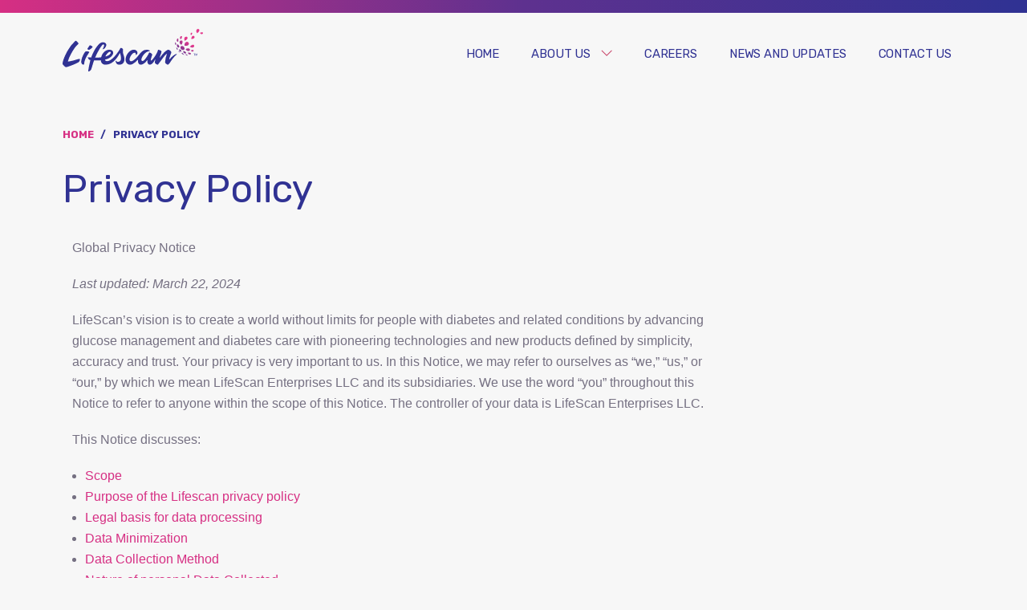

--- FILE ---
content_type: text/html; charset=UTF-8
request_url: https://www.lifescan.com/privacy
body_size: 55575
content:
<!DOCTYPE html>
<html lang="en" dir="ltr" prefix="content: http://purl.org/rss/1.0/modules/content/  dc: http://purl.org/dc/terms/  foaf: http://xmlns.com/foaf/0.1/  og: http://ogp.me/ns#  rdfs: http://www.w3.org/2000/01/rdf-schema#  schema: http://schema.org/  sioc: http://rdfs.org/sioc/ns#  sioct: http://rdfs.org/sioc/types#  skos: http://www.w3.org/2004/02/skos/core#  xsd: http://www.w3.org/2001/XMLSchema# ">
  <head>
    <meta charset="utf-8" /><script type="text/javascript">(window.NREUM||(NREUM={})).init={privacy:{cookies_enabled:true},ajax:{deny_list:["bam.nr-data.net"]},feature_flags:["soft_nav"],distributed_tracing:{enabled:true}};(window.NREUM||(NREUM={})).loader_config={agentID:"601440962",accountID:"4315876",trustKey:"66686",xpid:"UAUGVF5UDhAFU1JTAQcBUlU=",licenseKey:"NRJS-52ecde68e865491853c",applicationID:"573166641",browserID:"601440962"};;/*! For license information please see nr-loader-spa-1.308.0.min.js.LICENSE.txt */
(()=>{var e,t,r={384:(e,t,r)=>{"use strict";r.d(t,{NT:()=>a,US:()=>u,Zm:()=>o,bQ:()=>d,dV:()=>c,pV:()=>l});var n=r(6154),i=r(1863),s=r(1910);const a={beacon:"bam.nr-data.net",errorBeacon:"bam.nr-data.net"};function o(){return n.gm.NREUM||(n.gm.NREUM={}),void 0===n.gm.newrelic&&(n.gm.newrelic=n.gm.NREUM),n.gm.NREUM}function c(){let e=o();return e.o||(e.o={ST:n.gm.setTimeout,SI:n.gm.setImmediate||n.gm.setInterval,CT:n.gm.clearTimeout,XHR:n.gm.XMLHttpRequest,REQ:n.gm.Request,EV:n.gm.Event,PR:n.gm.Promise,MO:n.gm.MutationObserver,FETCH:n.gm.fetch,WS:n.gm.WebSocket},(0,s.i)(...Object.values(e.o))),e}function d(e,t){let r=o();r.initializedAgents??={},t.initializedAt={ms:(0,i.t)(),date:new Date},r.initializedAgents[e]=t}function u(e,t){o()[e]=t}function l(){return function(){let e=o();const t=e.info||{};e.info={beacon:a.beacon,errorBeacon:a.errorBeacon,...t}}(),function(){let e=o();const t=e.init||{};e.init={...t}}(),c(),function(){let e=o();const t=e.loader_config||{};e.loader_config={...t}}(),o()}},782:(e,t,r)=>{"use strict";r.d(t,{T:()=>n});const n=r(860).K7.pageViewTiming},860:(e,t,r)=>{"use strict";r.d(t,{$J:()=>u,K7:()=>c,P3:()=>d,XX:()=>i,Yy:()=>o,df:()=>s,qY:()=>n,v4:()=>a});const n="events",i="jserrors",s="browser/blobs",a="rum",o="browser/logs",c={ajax:"ajax",genericEvents:"generic_events",jserrors:i,logging:"logging",metrics:"metrics",pageAction:"page_action",pageViewEvent:"page_view_event",pageViewTiming:"page_view_timing",sessionReplay:"session_replay",sessionTrace:"session_trace",softNav:"soft_navigations",spa:"spa"},d={[c.pageViewEvent]:1,[c.pageViewTiming]:2,[c.metrics]:3,[c.jserrors]:4,[c.spa]:5,[c.ajax]:6,[c.sessionTrace]:7,[c.softNav]:8,[c.sessionReplay]:9,[c.logging]:10,[c.genericEvents]:11},u={[c.pageViewEvent]:a,[c.pageViewTiming]:n,[c.ajax]:n,[c.spa]:n,[c.softNav]:n,[c.metrics]:i,[c.jserrors]:i,[c.sessionTrace]:s,[c.sessionReplay]:s,[c.logging]:o,[c.genericEvents]:"ins"}},944:(e,t,r)=>{"use strict";r.d(t,{R:()=>i});var n=r(3241);function i(e,t){"function"==typeof console.debug&&(console.debug("New Relic Warning: https://github.com/newrelic/newrelic-browser-agent/blob/main/docs/warning-codes.md#".concat(e),t),(0,n.W)({agentIdentifier:null,drained:null,type:"data",name:"warn",feature:"warn",data:{code:e,secondary:t}}))}},993:(e,t,r)=>{"use strict";r.d(t,{A$:()=>s,ET:()=>a,TZ:()=>o,p_:()=>i});var n=r(860);const i={ERROR:"ERROR",WARN:"WARN",INFO:"INFO",DEBUG:"DEBUG",TRACE:"TRACE"},s={OFF:0,ERROR:1,WARN:2,INFO:3,DEBUG:4,TRACE:5},a="log",o=n.K7.logging},1541:(e,t,r)=>{"use strict";r.d(t,{U:()=>i,f:()=>n});const n={MFE:"MFE",BA:"BA"};function i(e,t){if(2!==t?.harvestEndpointVersion)return{};const r=t.agentRef.runtime.appMetadata.agents[0].entityGuid;return e?{"source.id":e.id,"source.name":e.name,"source.type":e.type,"parent.id":e.parent?.id||r,"parent.type":e.parent?.type||n.BA}:{"entity.guid":r,appId:t.agentRef.info.applicationID}}},1687:(e,t,r)=>{"use strict";r.d(t,{Ak:()=>d,Ze:()=>h,x3:()=>u});var n=r(3241),i=r(7836),s=r(3606),a=r(860),o=r(2646);const c={};function d(e,t){const r={staged:!1,priority:a.P3[t]||0};l(e),c[e].get(t)||c[e].set(t,r)}function u(e,t){e&&c[e]&&(c[e].get(t)&&c[e].delete(t),p(e,t,!1),c[e].size&&f(e))}function l(e){if(!e)throw new Error("agentIdentifier required");c[e]||(c[e]=new Map)}function h(e="",t="feature",r=!1){if(l(e),!e||!c[e].get(t)||r)return p(e,t);c[e].get(t).staged=!0,f(e)}function f(e){const t=Array.from(c[e]);t.every(([e,t])=>t.staged)&&(t.sort((e,t)=>e[1].priority-t[1].priority),t.forEach(([t])=>{c[e].delete(t),p(e,t)}))}function p(e,t,r=!0){const a=e?i.ee.get(e):i.ee,c=s.i.handlers;if(!a.aborted&&a.backlog&&c){if((0,n.W)({agentIdentifier:e,type:"lifecycle",name:"drain",feature:t}),r){const e=a.backlog[t],r=c[t];if(r){for(let t=0;e&&t<e.length;++t)g(e[t],r);Object.entries(r).forEach(([e,t])=>{Object.values(t||{}).forEach(t=>{t[0]?.on&&t[0]?.context()instanceof o.y&&t[0].on(e,t[1])})})}}a.isolatedBacklog||delete c[t],a.backlog[t]=null,a.emit("drain-"+t,[])}}function g(e,t){var r=e[1];Object.values(t[r]||{}).forEach(t=>{var r=e[0];if(t[0]===r){var n=t[1],i=e[3],s=e[2];n.apply(i,s)}})}},1738:(e,t,r)=>{"use strict";r.d(t,{U:()=>f,Y:()=>h});var n=r(3241),i=r(9908),s=r(1863),a=r(944),o=r(5701),c=r(3969),d=r(8362),u=r(860),l=r(4261);function h(e,t,r,s){const h=s||r;!h||h[e]&&h[e]!==d.d.prototype[e]||(h[e]=function(){(0,i.p)(c.xV,["API/"+e+"/called"],void 0,u.K7.metrics,r.ee),(0,n.W)({agentIdentifier:r.agentIdentifier,drained:!!o.B?.[r.agentIdentifier],type:"data",name:"api",feature:l.Pl+e,data:{}});try{return t.apply(this,arguments)}catch(e){(0,a.R)(23,e)}})}function f(e,t,r,n,a){const o=e.info;null===r?delete o.jsAttributes[t]:o.jsAttributes[t]=r,(a||null===r)&&(0,i.p)(l.Pl+n,[(0,s.t)(),t,r],void 0,"session",e.ee)}},1741:(e,t,r)=>{"use strict";r.d(t,{W:()=>s});var n=r(944),i=r(4261);class s{#e(e,...t){if(this[e]!==s.prototype[e])return this[e](...t);(0,n.R)(35,e)}addPageAction(e,t){return this.#e(i.hG,e,t)}register(e){return this.#e(i.eY,e)}recordCustomEvent(e,t){return this.#e(i.fF,e,t)}setPageViewName(e,t){return this.#e(i.Fw,e,t)}setCustomAttribute(e,t,r){return this.#e(i.cD,e,t,r)}noticeError(e,t){return this.#e(i.o5,e,t)}setUserId(e,t=!1){return this.#e(i.Dl,e,t)}setApplicationVersion(e){return this.#e(i.nb,e)}setErrorHandler(e){return this.#e(i.bt,e)}addRelease(e,t){return this.#e(i.k6,e,t)}log(e,t){return this.#e(i.$9,e,t)}start(){return this.#e(i.d3)}finished(e){return this.#e(i.BL,e)}recordReplay(){return this.#e(i.CH)}pauseReplay(){return this.#e(i.Tb)}addToTrace(e){return this.#e(i.U2,e)}setCurrentRouteName(e){return this.#e(i.PA,e)}interaction(e){return this.#e(i.dT,e)}wrapLogger(e,t,r){return this.#e(i.Wb,e,t,r)}measure(e,t){return this.#e(i.V1,e,t)}consent(e){return this.#e(i.Pv,e)}}},1863:(e,t,r)=>{"use strict";function n(){return Math.floor(performance.now())}r.d(t,{t:()=>n})},1910:(e,t,r)=>{"use strict";r.d(t,{i:()=>s});var n=r(944);const i=new Map;function s(...e){return e.every(e=>{if(i.has(e))return i.get(e);const t="function"==typeof e?e.toString():"",r=t.includes("[native code]"),s=t.includes("nrWrapper");return r||s||(0,n.R)(64,e?.name||t),i.set(e,r),r})}},2555:(e,t,r)=>{"use strict";r.d(t,{D:()=>o,f:()=>a});var n=r(384),i=r(8122);const s={beacon:n.NT.beacon,errorBeacon:n.NT.errorBeacon,licenseKey:void 0,applicationID:void 0,sa:void 0,queueTime:void 0,applicationTime:void 0,ttGuid:void 0,user:void 0,account:void 0,product:void 0,extra:void 0,jsAttributes:{},userAttributes:void 0,atts:void 0,transactionName:void 0,tNamePlain:void 0};function a(e){try{return!!e.licenseKey&&!!e.errorBeacon&&!!e.applicationID}catch(e){return!1}}const o=e=>(0,i.a)(e,s)},2614:(e,t,r)=>{"use strict";r.d(t,{BB:()=>a,H3:()=>n,g:()=>d,iL:()=>c,tS:()=>o,uh:()=>i,wk:()=>s});const n="NRBA",i="SESSION",s=144e5,a=18e5,o={STARTED:"session-started",PAUSE:"session-pause",RESET:"session-reset",RESUME:"session-resume",UPDATE:"session-update"},c={SAME_TAB:"same-tab",CROSS_TAB:"cross-tab"},d={OFF:0,FULL:1,ERROR:2}},2646:(e,t,r)=>{"use strict";r.d(t,{y:()=>n});class n{constructor(e){this.contextId=e}}},2843:(e,t,r)=>{"use strict";r.d(t,{G:()=>s,u:()=>i});var n=r(3878);function i(e,t=!1,r,i){(0,n.DD)("visibilitychange",function(){if(t)return void("hidden"===document.visibilityState&&e());e(document.visibilityState)},r,i)}function s(e,t,r){(0,n.sp)("pagehide",e,t,r)}},3241:(e,t,r)=>{"use strict";r.d(t,{W:()=>s});var n=r(6154);const i="newrelic";function s(e={}){try{n.gm.dispatchEvent(new CustomEvent(i,{detail:e}))}catch(e){}}},3304:(e,t,r)=>{"use strict";r.d(t,{A:()=>s});var n=r(7836);const i=()=>{const e=new WeakSet;return(t,r)=>{if("object"==typeof r&&null!==r){if(e.has(r))return;e.add(r)}return r}};function s(e){try{return JSON.stringify(e,i())??""}catch(e){try{n.ee.emit("internal-error",[e])}catch(e){}return""}}},3333:(e,t,r)=>{"use strict";r.d(t,{$v:()=>u,TZ:()=>n,Xh:()=>c,Zp:()=>i,kd:()=>d,mq:()=>o,nf:()=>a,qN:()=>s});const n=r(860).K7.genericEvents,i=["auxclick","click","copy","keydown","paste","scrollend"],s=["focus","blur"],a=4,o=1e3,c=2e3,d=["PageAction","UserAction","BrowserPerformance"],u={RESOURCES:"experimental.resources",REGISTER:"register"}},3434:(e,t,r)=>{"use strict";r.d(t,{Jt:()=>s,YM:()=>d});var n=r(7836),i=r(5607);const s="nr@original:".concat(i.W),a=50;var o=Object.prototype.hasOwnProperty,c=!1;function d(e,t){return e||(e=n.ee),r.inPlace=function(e,t,n,i,s){n||(n="");const a="-"===n.charAt(0);for(let o=0;o<t.length;o++){const c=t[o],d=e[c];l(d)||(e[c]=r(d,a?c+n:n,i,c,s))}},r.flag=s,r;function r(t,r,n,c,d){return l(t)?t:(r||(r=""),nrWrapper[s]=t,function(e,t,r){if(Object.defineProperty&&Object.keys)try{return Object.keys(e).forEach(function(r){Object.defineProperty(t,r,{get:function(){return e[r]},set:function(t){return e[r]=t,t}})}),t}catch(e){u([e],r)}for(var n in e)o.call(e,n)&&(t[n]=e[n])}(t,nrWrapper,e),nrWrapper);function nrWrapper(){var s,o,l,h;let f;try{o=this,s=[...arguments],l="function"==typeof n?n(s,o):n||{}}catch(t){u([t,"",[s,o,c],l],e)}i(r+"start",[s,o,c],l,d);const p=performance.now();let g;try{return h=t.apply(o,s),g=performance.now(),h}catch(e){throw g=performance.now(),i(r+"err",[s,o,e],l,d),f=e,f}finally{const e=g-p,t={start:p,end:g,duration:e,isLongTask:e>=a,methodName:c,thrownError:f};t.isLongTask&&i("long-task",[t,o],l,d),i(r+"end",[s,o,h],l,d)}}}function i(r,n,i,s){if(!c||t){var a=c;c=!0;try{e.emit(r,n,i,t,s)}catch(t){u([t,r,n,i],e)}c=a}}}function u(e,t){t||(t=n.ee);try{t.emit("internal-error",e)}catch(e){}}function l(e){return!(e&&"function"==typeof e&&e.apply&&!e[s])}},3606:(e,t,r)=>{"use strict";r.d(t,{i:()=>s});var n=r(9908);s.on=a;var i=s.handlers={};function s(e,t,r,s){a(s||n.d,i,e,t,r)}function a(e,t,r,i,s){s||(s="feature"),e||(e=n.d);var a=t[s]=t[s]||{};(a[r]=a[r]||[]).push([e,i])}},3738:(e,t,r)=>{"use strict";r.d(t,{He:()=>i,Kp:()=>o,Lc:()=>d,Rz:()=>u,TZ:()=>n,bD:()=>s,d3:()=>a,jx:()=>l,sl:()=>h,uP:()=>c});const n=r(860).K7.sessionTrace,i="bstResource",s="resource",a="-start",o="-end",c="fn"+a,d="fn"+o,u="pushState",l=1e3,h=3e4},3785:(e,t,r)=>{"use strict";r.d(t,{R:()=>c,b:()=>d});var n=r(9908),i=r(1863),s=r(860),a=r(3969),o=r(993);function c(e,t,r={},c=o.p_.INFO,d=!0,u,l=(0,i.t)()){(0,n.p)(a.xV,["API/logging/".concat(c.toLowerCase(),"/called")],void 0,s.K7.metrics,e),(0,n.p)(o.ET,[l,t,r,c,d,u],void 0,s.K7.logging,e)}function d(e){return"string"==typeof e&&Object.values(o.p_).some(t=>t===e.toUpperCase().trim())}},3878:(e,t,r)=>{"use strict";function n(e,t){return{capture:e,passive:!1,signal:t}}function i(e,t,r=!1,i){window.addEventListener(e,t,n(r,i))}function s(e,t,r=!1,i){document.addEventListener(e,t,n(r,i))}r.d(t,{DD:()=>s,jT:()=>n,sp:()=>i})},3962:(e,t,r)=>{"use strict";r.d(t,{AM:()=>a,O2:()=>l,OV:()=>s,Qu:()=>h,TZ:()=>c,ih:()=>f,pP:()=>o,t1:()=>u,tC:()=>i,wD:()=>d});var n=r(860);const i=["click","keydown","submit"],s="popstate",a="api",o="initialPageLoad",c=n.K7.softNav,d=5e3,u=500,l={INITIAL_PAGE_LOAD:"",ROUTE_CHANGE:1,UNSPECIFIED:2},h={INTERACTION:1,AJAX:2,CUSTOM_END:3,CUSTOM_TRACER:4},f={IP:"in progress",PF:"pending finish",FIN:"finished",CAN:"cancelled"}},3969:(e,t,r)=>{"use strict";r.d(t,{TZ:()=>n,XG:()=>o,rs:()=>i,xV:()=>a,z_:()=>s});const n=r(860).K7.metrics,i="sm",s="cm",a="storeSupportabilityMetrics",o="storeEventMetrics"},4234:(e,t,r)=>{"use strict";r.d(t,{W:()=>s});var n=r(7836),i=r(1687);class s{constructor(e,t){this.agentIdentifier=e,this.ee=n.ee.get(e),this.featureName=t,this.blocked=!1}deregisterDrain(){(0,i.x3)(this.agentIdentifier,this.featureName)}}},4261:(e,t,r)=>{"use strict";r.d(t,{$9:()=>u,BL:()=>c,CH:()=>p,Dl:()=>R,Fw:()=>w,PA:()=>v,Pl:()=>n,Pv:()=>A,Tb:()=>h,U2:()=>a,V1:()=>E,Wb:()=>T,bt:()=>y,cD:()=>b,d3:()=>x,dT:()=>d,eY:()=>g,fF:()=>f,hG:()=>s,hw:()=>i,k6:()=>o,nb:()=>m,o5:()=>l});const n="api-",i=n+"ixn-",s="addPageAction",a="addToTrace",o="addRelease",c="finished",d="interaction",u="log",l="noticeError",h="pauseReplay",f="recordCustomEvent",p="recordReplay",g="register",m="setApplicationVersion",v="setCurrentRouteName",b="setCustomAttribute",y="setErrorHandler",w="setPageViewName",R="setUserId",x="start",T="wrapLogger",E="measure",A="consent"},5205:(e,t,r)=>{"use strict";r.d(t,{j:()=>S});var n=r(384),i=r(1741);var s=r(2555),a=r(3333);const o=e=>{if(!e||"string"!=typeof e)return!1;try{document.createDocumentFragment().querySelector(e)}catch{return!1}return!0};var c=r(2614),d=r(944),u=r(8122);const l="[data-nr-mask]",h=e=>(0,u.a)(e,(()=>{const e={feature_flags:[],experimental:{allow_registered_children:!1,resources:!1},mask_selector:"*",block_selector:"[data-nr-block]",mask_input_options:{color:!1,date:!1,"datetime-local":!1,email:!1,month:!1,number:!1,range:!1,search:!1,tel:!1,text:!1,time:!1,url:!1,week:!1,textarea:!1,select:!1,password:!0}};return{ajax:{deny_list:void 0,block_internal:!0,enabled:!0,autoStart:!0},api:{get allow_registered_children(){return e.feature_flags.includes(a.$v.REGISTER)||e.experimental.allow_registered_children},set allow_registered_children(t){e.experimental.allow_registered_children=t},duplicate_registered_data:!1},browser_consent_mode:{enabled:!1},distributed_tracing:{enabled:void 0,exclude_newrelic_header:void 0,cors_use_newrelic_header:void 0,cors_use_tracecontext_headers:void 0,allowed_origins:void 0},get feature_flags(){return e.feature_flags},set feature_flags(t){e.feature_flags=t},generic_events:{enabled:!0,autoStart:!0},harvest:{interval:30},jserrors:{enabled:!0,autoStart:!0},logging:{enabled:!0,autoStart:!0},metrics:{enabled:!0,autoStart:!0},obfuscate:void 0,page_action:{enabled:!0},page_view_event:{enabled:!0,autoStart:!0},page_view_timing:{enabled:!0,autoStart:!0},performance:{capture_marks:!1,capture_measures:!1,capture_detail:!0,resources:{get enabled(){return e.feature_flags.includes(a.$v.RESOURCES)||e.experimental.resources},set enabled(t){e.experimental.resources=t},asset_types:[],first_party_domains:[],ignore_newrelic:!0}},privacy:{cookies_enabled:!0},proxy:{assets:void 0,beacon:void 0},session:{expiresMs:c.wk,inactiveMs:c.BB},session_replay:{autoStart:!0,enabled:!1,preload:!1,sampling_rate:10,error_sampling_rate:100,collect_fonts:!1,inline_images:!1,fix_stylesheets:!0,mask_all_inputs:!0,get mask_text_selector(){return e.mask_selector},set mask_text_selector(t){o(t)?e.mask_selector="".concat(t,",").concat(l):""===t||null===t?e.mask_selector=l:(0,d.R)(5,t)},get block_class(){return"nr-block"},get ignore_class(){return"nr-ignore"},get mask_text_class(){return"nr-mask"},get block_selector(){return e.block_selector},set block_selector(t){o(t)?e.block_selector+=",".concat(t):""!==t&&(0,d.R)(6,t)},get mask_input_options(){return e.mask_input_options},set mask_input_options(t){t&&"object"==typeof t?e.mask_input_options={...t,password:!0}:(0,d.R)(7,t)}},session_trace:{enabled:!0,autoStart:!0},soft_navigations:{enabled:!0,autoStart:!0},spa:{enabled:!0,autoStart:!0},ssl:void 0,user_actions:{enabled:!0,elementAttributes:["id","className","tagName","type"]}}})());var f=r(6154),p=r(9324);let g=0;const m={buildEnv:p.F3,distMethod:p.Xs,version:p.xv,originTime:f.WN},v={consented:!1},b={appMetadata:{},get consented(){return this.session?.state?.consent||v.consented},set consented(e){v.consented=e},customTransaction:void 0,denyList:void 0,disabled:!1,harvester:void 0,isolatedBacklog:!1,isRecording:!1,loaderType:void 0,maxBytes:3e4,obfuscator:void 0,onerror:void 0,ptid:void 0,releaseIds:{},session:void 0,timeKeeper:void 0,registeredEntities:[],jsAttributesMetadata:{bytes:0},get harvestCount(){return++g}},y=e=>{const t=(0,u.a)(e,b),r=Object.keys(m).reduce((e,t)=>(e[t]={value:m[t],writable:!1,configurable:!0,enumerable:!0},e),{});return Object.defineProperties(t,r)};var w=r(5701);const R=e=>{const t=e.startsWith("http");e+="/",r.p=t?e:"https://"+e};var x=r(7836),T=r(3241);const E={accountID:void 0,trustKey:void 0,agentID:void 0,licenseKey:void 0,applicationID:void 0,xpid:void 0},A=e=>(0,u.a)(e,E),_=new Set;function S(e,t={},r,a){let{init:o,info:c,loader_config:d,runtime:u={},exposed:l=!0}=t;if(!c){const e=(0,n.pV)();o=e.init,c=e.info,d=e.loader_config}e.init=h(o||{}),e.loader_config=A(d||{}),c.jsAttributes??={},f.bv&&(c.jsAttributes.isWorker=!0),e.info=(0,s.D)(c);const p=e.init,g=[c.beacon,c.errorBeacon];_.has(e.agentIdentifier)||(p.proxy.assets&&(R(p.proxy.assets),g.push(p.proxy.assets)),p.proxy.beacon&&g.push(p.proxy.beacon),e.beacons=[...g],function(e){const t=(0,n.pV)();Object.getOwnPropertyNames(i.W.prototype).forEach(r=>{const n=i.W.prototype[r];if("function"!=typeof n||"constructor"===n)return;let s=t[r];e[r]&&!1!==e.exposed&&"micro-agent"!==e.runtime?.loaderType&&(t[r]=(...t)=>{const n=e[r](...t);return s?s(...t):n})})}(e),(0,n.US)("activatedFeatures",w.B)),u.denyList=[...p.ajax.deny_list||[],...p.ajax.block_internal?g:[]],u.ptid=e.agentIdentifier,u.loaderType=r,e.runtime=y(u),_.has(e.agentIdentifier)||(e.ee=x.ee.get(e.agentIdentifier),e.exposed=l,(0,T.W)({agentIdentifier:e.agentIdentifier,drained:!!w.B?.[e.agentIdentifier],type:"lifecycle",name:"initialize",feature:void 0,data:e.config})),_.add(e.agentIdentifier)}},5270:(e,t,r)=>{"use strict";r.d(t,{Aw:()=>a,SR:()=>s,rF:()=>o});var n=r(384),i=r(7767);function s(e){return!!(0,n.dV)().o.MO&&(0,i.V)(e)&&!0===e?.session_trace.enabled}function a(e){return!0===e?.session_replay.preload&&s(e)}function o(e,t){try{if("string"==typeof t?.type){if("password"===t.type.toLowerCase())return"*".repeat(e?.length||0);if(void 0!==t?.dataset?.nrUnmask||t?.classList?.contains("nr-unmask"))return e}}catch(e){}return"string"==typeof e?e.replace(/[\S]/g,"*"):"*".repeat(e?.length||0)}},5289:(e,t,r)=>{"use strict";r.d(t,{GG:()=>a,Qr:()=>c,sB:()=>o});var n=r(3878),i=r(6389);function s(){return"undefined"==typeof document||"complete"===document.readyState}function a(e,t){if(s())return e();const r=(0,i.J)(e),a=setInterval(()=>{s()&&(clearInterval(a),r())},500);(0,n.sp)("load",r,t)}function o(e){if(s())return e();(0,n.DD)("DOMContentLoaded",e)}function c(e){if(s())return e();(0,n.sp)("popstate",e)}},5607:(e,t,r)=>{"use strict";r.d(t,{W:()=>n});const n=(0,r(9566).bz)()},5701:(e,t,r)=>{"use strict";r.d(t,{B:()=>s,t:()=>a});var n=r(3241);const i=new Set,s={};function a(e,t){const r=t.agentIdentifier;s[r]??={},e&&"object"==typeof e&&(i.has(r)||(t.ee.emit("rumresp",[e]),s[r]=e,i.add(r),(0,n.W)({agentIdentifier:r,loaded:!0,drained:!0,type:"lifecycle",name:"load",feature:void 0,data:e})))}},6154:(e,t,r)=>{"use strict";r.d(t,{OF:()=>d,RI:()=>i,WN:()=>h,bv:()=>s,eN:()=>f,gm:()=>a,lR:()=>l,m:()=>c,mw:()=>o,sb:()=>u});var n=r(1863);const i="undefined"!=typeof window&&!!window.document,s="undefined"!=typeof WorkerGlobalScope&&("undefined"!=typeof self&&self instanceof WorkerGlobalScope&&self.navigator instanceof WorkerNavigator||"undefined"!=typeof globalThis&&globalThis instanceof WorkerGlobalScope&&globalThis.navigator instanceof WorkerNavigator),a=i?window:"undefined"!=typeof WorkerGlobalScope&&("undefined"!=typeof self&&self instanceof WorkerGlobalScope&&self||"undefined"!=typeof globalThis&&globalThis instanceof WorkerGlobalScope&&globalThis),o=Boolean("hidden"===a?.document?.visibilityState),c=""+a?.location,d=/iPad|iPhone|iPod/.test(a.navigator?.userAgent),u=d&&"undefined"==typeof SharedWorker,l=(()=>{const e=a.navigator?.userAgent?.match(/Firefox[/\s](\d+\.\d+)/);return Array.isArray(e)&&e.length>=2?+e[1]:0})(),h=Date.now()-(0,n.t)(),f=()=>"undefined"!=typeof PerformanceNavigationTiming&&a?.performance?.getEntriesByType("navigation")?.[0]?.responseStart},6344:(e,t,r)=>{"use strict";r.d(t,{BB:()=>u,Qb:()=>l,TZ:()=>i,Ug:()=>a,Vh:()=>s,_s:()=>o,bc:()=>d,yP:()=>c});var n=r(2614);const i=r(860).K7.sessionReplay,s="errorDuringReplay",a=.12,o={DomContentLoaded:0,Load:1,FullSnapshot:2,IncrementalSnapshot:3,Meta:4,Custom:5},c={[n.g.ERROR]:15e3,[n.g.FULL]:3e5,[n.g.OFF]:0},d={RESET:{message:"Session was reset",sm:"Reset"},IMPORT:{message:"Recorder failed to import",sm:"Import"},TOO_MANY:{message:"429: Too Many Requests",sm:"Too-Many"},TOO_BIG:{message:"Payload was too large",sm:"Too-Big"},CROSS_TAB:{message:"Session Entity was set to OFF on another tab",sm:"Cross-Tab"},ENTITLEMENTS:{message:"Session Replay is not allowed and will not be started",sm:"Entitlement"}},u=5e3,l={API:"api",RESUME:"resume",SWITCH_TO_FULL:"switchToFull",INITIALIZE:"initialize",PRELOAD:"preload"}},6389:(e,t,r)=>{"use strict";function n(e,t=500,r={}){const n=r?.leading||!1;let i;return(...r)=>{n&&void 0===i&&(e.apply(this,r),i=setTimeout(()=>{i=clearTimeout(i)},t)),n||(clearTimeout(i),i=setTimeout(()=>{e.apply(this,r)},t))}}function i(e){let t=!1;return(...r)=>{t||(t=!0,e.apply(this,r))}}r.d(t,{J:()=>i,s:()=>n})},6630:(e,t,r)=>{"use strict";r.d(t,{T:()=>n});const n=r(860).K7.pageViewEvent},6774:(e,t,r)=>{"use strict";r.d(t,{T:()=>n});const n=r(860).K7.jserrors},7295:(e,t,r)=>{"use strict";r.d(t,{Xv:()=>a,gX:()=>i,iW:()=>s});var n=[];function i(e){if(!e||s(e))return!1;if(0===n.length)return!0;if("*"===n[0].hostname)return!1;for(var t=0;t<n.length;t++){var r=n[t];if(r.hostname.test(e.hostname)&&r.pathname.test(e.pathname))return!1}return!0}function s(e){return void 0===e.hostname}function a(e){if(n=[],e&&e.length)for(var t=0;t<e.length;t++){let r=e[t];if(!r)continue;if("*"===r)return void(n=[{hostname:"*"}]);0===r.indexOf("http://")?r=r.substring(7):0===r.indexOf("https://")&&(r=r.substring(8));const i=r.indexOf("/");let s,a;i>0?(s=r.substring(0,i),a=r.substring(i)):(s=r,a="*");let[c]=s.split(":");n.push({hostname:o(c),pathname:o(a,!0)})}}function o(e,t=!1){const r=e.replace(/[.+?^${}()|[\]\\]/g,e=>"\\"+e).replace(/\*/g,".*?");return new RegExp((t?"^":"")+r+"$")}},7485:(e,t,r)=>{"use strict";r.d(t,{D:()=>i});var n=r(6154);function i(e){if(0===(e||"").indexOf("data:"))return{protocol:"data"};try{const t=new URL(e,location.href),r={port:t.port,hostname:t.hostname,pathname:t.pathname,search:t.search,protocol:t.protocol.slice(0,t.protocol.indexOf(":")),sameOrigin:t.protocol===n.gm?.location?.protocol&&t.host===n.gm?.location?.host};return r.port&&""!==r.port||("http:"===t.protocol&&(r.port="80"),"https:"===t.protocol&&(r.port="443")),r.pathname&&""!==r.pathname?r.pathname.startsWith("/")||(r.pathname="/".concat(r.pathname)):r.pathname="/",r}catch(e){return{}}}},7699:(e,t,r)=>{"use strict";r.d(t,{It:()=>s,KC:()=>o,No:()=>i,qh:()=>a});var n=r(860);const i=16e3,s=1e6,a="SESSION_ERROR",o={[n.K7.logging]:!0,[n.K7.genericEvents]:!1,[n.K7.jserrors]:!1,[n.K7.ajax]:!1}},7767:(e,t,r)=>{"use strict";r.d(t,{V:()=>i});var n=r(6154);const i=e=>n.RI&&!0===e?.privacy.cookies_enabled},7836:(e,t,r)=>{"use strict";r.d(t,{P:()=>o,ee:()=>c});var n=r(384),i=r(8990),s=r(2646),a=r(5607);const o="nr@context:".concat(a.W),c=function e(t,r){var n={},a={},u={},l=!1;try{l=16===r.length&&d.initializedAgents?.[r]?.runtime.isolatedBacklog}catch(e){}var h={on:p,addEventListener:p,removeEventListener:function(e,t){var r=n[e];if(!r)return;for(var i=0;i<r.length;i++)r[i]===t&&r.splice(i,1)},emit:function(e,r,n,i,s){!1!==s&&(s=!0);if(c.aborted&&!i)return;t&&s&&t.emit(e,r,n);var o=f(n);g(e).forEach(e=>{e.apply(o,r)});var d=v()[a[e]];d&&d.push([h,e,r,o]);return o},get:m,listeners:g,context:f,buffer:function(e,t){const r=v();if(t=t||"feature",h.aborted)return;Object.entries(e||{}).forEach(([e,n])=>{a[n]=t,t in r||(r[t]=[])})},abort:function(){h._aborted=!0,Object.keys(h.backlog).forEach(e=>{delete h.backlog[e]})},isBuffering:function(e){return!!v()[a[e]]},debugId:r,backlog:l?{}:t&&"object"==typeof t.backlog?t.backlog:{},isolatedBacklog:l};return Object.defineProperty(h,"aborted",{get:()=>{let e=h._aborted||!1;return e||(t&&(e=t.aborted),e)}}),h;function f(e){return e&&e instanceof s.y?e:e?(0,i.I)(e,o,()=>new s.y(o)):new s.y(o)}function p(e,t){n[e]=g(e).concat(t)}function g(e){return n[e]||[]}function m(t){return u[t]=u[t]||e(h,t)}function v(){return h.backlog}}(void 0,"globalEE"),d=(0,n.Zm)();d.ee||(d.ee=c)},8122:(e,t,r)=>{"use strict";r.d(t,{a:()=>i});var n=r(944);function i(e,t){try{if(!e||"object"!=typeof e)return(0,n.R)(3);if(!t||"object"!=typeof t)return(0,n.R)(4);const r=Object.create(Object.getPrototypeOf(t),Object.getOwnPropertyDescriptors(t)),s=0===Object.keys(r).length?e:r;for(let a in s)if(void 0!==e[a])try{if(null===e[a]){r[a]=null;continue}Array.isArray(e[a])&&Array.isArray(t[a])?r[a]=Array.from(new Set([...e[a],...t[a]])):"object"==typeof e[a]&&"object"==typeof t[a]?r[a]=i(e[a],t[a]):r[a]=e[a]}catch(e){r[a]||(0,n.R)(1,e)}return r}catch(e){(0,n.R)(2,e)}}},8139:(e,t,r)=>{"use strict";r.d(t,{u:()=>h});var n=r(7836),i=r(3434),s=r(8990),a=r(6154);const o={},c=a.gm.XMLHttpRequest,d="addEventListener",u="removeEventListener",l="nr@wrapped:".concat(n.P);function h(e){var t=function(e){return(e||n.ee).get("events")}(e);if(o[t.debugId]++)return t;o[t.debugId]=1;var r=(0,i.YM)(t,!0);function h(e){r.inPlace(e,[d,u],"-",p)}function p(e,t){return e[1]}return"getPrototypeOf"in Object&&(a.RI&&f(document,h),c&&f(c.prototype,h),f(a.gm,h)),t.on(d+"-start",function(e,t){var n=e[1];if(null!==n&&("function"==typeof n||"object"==typeof n)&&"newrelic"!==e[0]){var i=(0,s.I)(n,l,function(){var e={object:function(){if("function"!=typeof n.handleEvent)return;return n.handleEvent.apply(n,arguments)},function:n}[typeof n];return e?r(e,"fn-",null,e.name||"anonymous"):n});this.wrapped=e[1]=i}}),t.on(u+"-start",function(e){e[1]=this.wrapped||e[1]}),t}function f(e,t,...r){let n=e;for(;"object"==typeof n&&!Object.prototype.hasOwnProperty.call(n,d);)n=Object.getPrototypeOf(n);n&&t(n,...r)}},8362:(e,t,r)=>{"use strict";r.d(t,{d:()=>s});var n=r(9566),i=r(1741);class s extends i.W{agentIdentifier=(0,n.LA)(16)}},8374:(e,t,r)=>{r.nc=(()=>{try{return document?.currentScript?.nonce}catch(e){}return""})()},8990:(e,t,r)=>{"use strict";r.d(t,{I:()=>i});var n=Object.prototype.hasOwnProperty;function i(e,t,r){if(n.call(e,t))return e[t];var i=r();if(Object.defineProperty&&Object.keys)try{return Object.defineProperty(e,t,{value:i,writable:!0,enumerable:!1}),i}catch(e){}return e[t]=i,i}},9119:(e,t,r)=>{"use strict";r.d(t,{L:()=>s});var n=/([^?#]*)[^#]*(#[^?]*|$).*/,i=/([^?#]*)().*/;function s(e,t){return e?e.replace(t?n:i,"$1$2"):e}},9300:(e,t,r)=>{"use strict";r.d(t,{T:()=>n});const n=r(860).K7.ajax},9324:(e,t,r)=>{"use strict";r.d(t,{AJ:()=>a,F3:()=>i,Xs:()=>s,Yq:()=>o,xv:()=>n});const n="1.308.0",i="PROD",s="CDN",a="@newrelic/rrweb",o="1.0.1"},9566:(e,t,r)=>{"use strict";r.d(t,{LA:()=>o,ZF:()=>c,bz:()=>a,el:()=>d});var n=r(6154);const i="xxxxxxxx-xxxx-4xxx-yxxx-xxxxxxxxxxxx";function s(e,t){return e?15&e[t]:16*Math.random()|0}function a(){const e=n.gm?.crypto||n.gm?.msCrypto;let t,r=0;return e&&e.getRandomValues&&(t=e.getRandomValues(new Uint8Array(30))),i.split("").map(e=>"x"===e?s(t,r++).toString(16):"y"===e?(3&s()|8).toString(16):e).join("")}function o(e){const t=n.gm?.crypto||n.gm?.msCrypto;let r,i=0;t&&t.getRandomValues&&(r=t.getRandomValues(new Uint8Array(e)));const a=[];for(var o=0;o<e;o++)a.push(s(r,i++).toString(16));return a.join("")}function c(){return o(16)}function d(){return o(32)}},9908:(e,t,r)=>{"use strict";r.d(t,{d:()=>n,p:()=>i});var n=r(7836).ee.get("handle");function i(e,t,r,i,s){s?(s.buffer([e],i),s.emit(e,t,r)):(n.buffer([e],i),n.emit(e,t,r))}}},n={};function i(e){var t=n[e];if(void 0!==t)return t.exports;var s=n[e]={exports:{}};return r[e](s,s.exports,i),s.exports}i.m=r,i.d=(e,t)=>{for(var r in t)i.o(t,r)&&!i.o(e,r)&&Object.defineProperty(e,r,{enumerable:!0,get:t[r]})},i.f={},i.e=e=>Promise.all(Object.keys(i.f).reduce((t,r)=>(i.f[r](e,t),t),[])),i.u=e=>({212:"nr-spa-compressor",249:"nr-spa-recorder",478:"nr-spa"}[e]+"-1.308.0.min.js"),i.o=(e,t)=>Object.prototype.hasOwnProperty.call(e,t),e={},t="NRBA-1.308.0.PROD:",i.l=(r,n,s,a)=>{if(e[r])e[r].push(n);else{var o,c;if(void 0!==s)for(var d=document.getElementsByTagName("script"),u=0;u<d.length;u++){var l=d[u];if(l.getAttribute("src")==r||l.getAttribute("data-webpack")==t+s){o=l;break}}if(!o){c=!0;var h={478:"sha512-RSfSVnmHk59T/uIPbdSE0LPeqcEdF4/+XhfJdBuccH5rYMOEZDhFdtnh6X6nJk7hGpzHd9Ujhsy7lZEz/ORYCQ==",249:"sha512-ehJXhmntm85NSqW4MkhfQqmeKFulra3klDyY0OPDUE+sQ3GokHlPh1pmAzuNy//3j4ac6lzIbmXLvGQBMYmrkg==",212:"sha512-B9h4CR46ndKRgMBcK+j67uSR2RCnJfGefU+A7FrgR/k42ovXy5x/MAVFiSvFxuVeEk/pNLgvYGMp1cBSK/G6Fg=="};(o=document.createElement("script")).charset="utf-8",i.nc&&o.setAttribute("nonce",i.nc),o.setAttribute("data-webpack",t+s),o.src=r,0!==o.src.indexOf(window.location.origin+"/")&&(o.crossOrigin="anonymous"),h[a]&&(o.integrity=h[a])}e[r]=[n];var f=(t,n)=>{o.onerror=o.onload=null,clearTimeout(p);var i=e[r];if(delete e[r],o.parentNode&&o.parentNode.removeChild(o),i&&i.forEach(e=>e(n)),t)return t(n)},p=setTimeout(f.bind(null,void 0,{type:"timeout",target:o}),12e4);o.onerror=f.bind(null,o.onerror),o.onload=f.bind(null,o.onload),c&&document.head.appendChild(o)}},i.r=e=>{"undefined"!=typeof Symbol&&Symbol.toStringTag&&Object.defineProperty(e,Symbol.toStringTag,{value:"Module"}),Object.defineProperty(e,"__esModule",{value:!0})},i.p="https://js-agent.newrelic.com/",(()=>{var e={38:0,788:0};i.f.j=(t,r)=>{var n=i.o(e,t)?e[t]:void 0;if(0!==n)if(n)r.push(n[2]);else{var s=new Promise((r,i)=>n=e[t]=[r,i]);r.push(n[2]=s);var a=i.p+i.u(t),o=new Error;i.l(a,r=>{if(i.o(e,t)&&(0!==(n=e[t])&&(e[t]=void 0),n)){var s=r&&("load"===r.type?"missing":r.type),a=r&&r.target&&r.target.src;o.message="Loading chunk "+t+" failed: ("+s+": "+a+")",o.name="ChunkLoadError",o.type=s,o.request=a,n[1](o)}},"chunk-"+t,t)}};var t=(t,r)=>{var n,s,[a,o,c]=r,d=0;if(a.some(t=>0!==e[t])){for(n in o)i.o(o,n)&&(i.m[n]=o[n]);if(c)c(i)}for(t&&t(r);d<a.length;d++)s=a[d],i.o(e,s)&&e[s]&&e[s][0](),e[s]=0},r=self["webpackChunk:NRBA-1.308.0.PROD"]=self["webpackChunk:NRBA-1.308.0.PROD"]||[];r.forEach(t.bind(null,0)),r.push=t.bind(null,r.push.bind(r))})(),(()=>{"use strict";i(8374);var e=i(8362),t=i(860);const r=Object.values(t.K7);var n=i(5205);var s=i(9908),a=i(1863),o=i(4261),c=i(1738);var d=i(1687),u=i(4234),l=i(5289),h=i(6154),f=i(944),p=i(5270),g=i(7767),m=i(6389),v=i(7699);class b extends u.W{constructor(e,t){super(e.agentIdentifier,t),this.agentRef=e,this.abortHandler=void 0,this.featAggregate=void 0,this.loadedSuccessfully=void 0,this.onAggregateImported=new Promise(e=>{this.loadedSuccessfully=e}),this.deferred=Promise.resolve(),!1===e.init[this.featureName].autoStart?this.deferred=new Promise((t,r)=>{this.ee.on("manual-start-all",(0,m.J)(()=>{(0,d.Ak)(e.agentIdentifier,this.featureName),t()}))}):(0,d.Ak)(e.agentIdentifier,t)}importAggregator(e,t,r={}){if(this.featAggregate)return;const n=async()=>{let n;await this.deferred;try{if((0,g.V)(e.init)){const{setupAgentSession:t}=await i.e(478).then(i.bind(i,8766));n=t(e)}}catch(e){(0,f.R)(20,e),this.ee.emit("internal-error",[e]),(0,s.p)(v.qh,[e],void 0,this.featureName,this.ee)}try{if(!this.#t(this.featureName,n,e.init))return(0,d.Ze)(this.agentIdentifier,this.featureName),void this.loadedSuccessfully(!1);const{Aggregate:i}=await t();this.featAggregate=new i(e,r),e.runtime.harvester.initializedAggregates.push(this.featAggregate),this.loadedSuccessfully(!0)}catch(e){(0,f.R)(34,e),this.abortHandler?.(),(0,d.Ze)(this.agentIdentifier,this.featureName,!0),this.loadedSuccessfully(!1),this.ee&&this.ee.abort()}};h.RI?(0,l.GG)(()=>n(),!0):n()}#t(e,r,n){if(this.blocked)return!1;switch(e){case t.K7.sessionReplay:return(0,p.SR)(n)&&!!r;case t.K7.sessionTrace:return!!r;default:return!0}}}var y=i(6630),w=i(2614),R=i(3241);class x extends b{static featureName=y.T;constructor(e){var t;super(e,y.T),this.setupInspectionEvents(e.agentIdentifier),t=e,(0,c.Y)(o.Fw,function(e,r){"string"==typeof e&&("/"!==e.charAt(0)&&(e="/"+e),t.runtime.customTransaction=(r||"http://custom.transaction")+e,(0,s.p)(o.Pl+o.Fw,[(0,a.t)()],void 0,void 0,t.ee))},t),this.importAggregator(e,()=>i.e(478).then(i.bind(i,2467)))}setupInspectionEvents(e){const t=(t,r)=>{t&&(0,R.W)({agentIdentifier:e,timeStamp:t.timeStamp,loaded:"complete"===t.target.readyState,type:"window",name:r,data:t.target.location+""})};(0,l.sB)(e=>{t(e,"DOMContentLoaded")}),(0,l.GG)(e=>{t(e,"load")}),(0,l.Qr)(e=>{t(e,"navigate")}),this.ee.on(w.tS.UPDATE,(t,r)=>{(0,R.W)({agentIdentifier:e,type:"lifecycle",name:"session",data:r})})}}var T=i(384);class E extends e.d{constructor(e){var t;(super(),h.gm)?(this.features={},(0,T.bQ)(this.agentIdentifier,this),this.desiredFeatures=new Set(e.features||[]),this.desiredFeatures.add(x),(0,n.j)(this,e,e.loaderType||"agent"),t=this,(0,c.Y)(o.cD,function(e,r,n=!1){if("string"==typeof e){if(["string","number","boolean"].includes(typeof r)||null===r)return(0,c.U)(t,e,r,o.cD,n);(0,f.R)(40,typeof r)}else(0,f.R)(39,typeof e)},t),function(e){(0,c.Y)(o.Dl,function(t,r=!1){if("string"!=typeof t&&null!==t)return void(0,f.R)(41,typeof t);const n=e.info.jsAttributes["enduser.id"];r&&null!=n&&n!==t?(0,s.p)(o.Pl+"setUserIdAndResetSession",[t],void 0,"session",e.ee):(0,c.U)(e,"enduser.id",t,o.Dl,!0)},e)}(this),function(e){(0,c.Y)(o.nb,function(t){if("string"==typeof t||null===t)return(0,c.U)(e,"application.version",t,o.nb,!1);(0,f.R)(42,typeof t)},e)}(this),function(e){(0,c.Y)(o.d3,function(){e.ee.emit("manual-start-all")},e)}(this),function(e){(0,c.Y)(o.Pv,function(t=!0){if("boolean"==typeof t){if((0,s.p)(o.Pl+o.Pv,[t],void 0,"session",e.ee),e.runtime.consented=t,t){const t=e.features.page_view_event;t.onAggregateImported.then(e=>{const r=t.featAggregate;e&&!r.sentRum&&r.sendRum()})}}else(0,f.R)(65,typeof t)},e)}(this),this.run()):(0,f.R)(21)}get config(){return{info:this.info,init:this.init,loader_config:this.loader_config,runtime:this.runtime}}get api(){return this}run(){try{const e=function(e){const t={};return r.forEach(r=>{t[r]=!!e[r]?.enabled}),t}(this.init),n=[...this.desiredFeatures];n.sort((e,r)=>t.P3[e.featureName]-t.P3[r.featureName]),n.forEach(r=>{if(!e[r.featureName]&&r.featureName!==t.K7.pageViewEvent)return;if(r.featureName===t.K7.spa)return void(0,f.R)(67);const n=function(e){switch(e){case t.K7.ajax:return[t.K7.jserrors];case t.K7.sessionTrace:return[t.K7.ajax,t.K7.pageViewEvent];case t.K7.sessionReplay:return[t.K7.sessionTrace];case t.K7.pageViewTiming:return[t.K7.pageViewEvent];default:return[]}}(r.featureName).filter(e=>!(e in this.features));n.length>0&&(0,f.R)(36,{targetFeature:r.featureName,missingDependencies:n}),this.features[r.featureName]=new r(this)})}catch(e){(0,f.R)(22,e);for(const e in this.features)this.features[e].abortHandler?.();const t=(0,T.Zm)();delete t.initializedAgents[this.agentIdentifier]?.features,delete this.sharedAggregator;return t.ee.get(this.agentIdentifier).abort(),!1}}}var A=i(2843),_=i(782);class S extends b{static featureName=_.T;constructor(e){super(e,_.T),h.RI&&((0,A.u)(()=>(0,s.p)("docHidden",[(0,a.t)()],void 0,_.T,this.ee),!0),(0,A.G)(()=>(0,s.p)("winPagehide",[(0,a.t)()],void 0,_.T,this.ee)),this.importAggregator(e,()=>i.e(478).then(i.bind(i,9917))))}}var O=i(3969);class I extends b{static featureName=O.TZ;constructor(e){super(e,O.TZ),h.RI&&document.addEventListener("securitypolicyviolation",e=>{(0,s.p)(O.xV,["Generic/CSPViolation/Detected"],void 0,this.featureName,this.ee)}),this.importAggregator(e,()=>i.e(478).then(i.bind(i,6555)))}}var N=i(6774),P=i(3878),k=i(3304);class D{constructor(e,t,r,n,i){this.name="UncaughtError",this.message="string"==typeof e?e:(0,k.A)(e),this.sourceURL=t,this.line=r,this.column=n,this.__newrelic=i}}function C(e){return M(e)?e:new D(void 0!==e?.message?e.message:e,e?.filename||e?.sourceURL,e?.lineno||e?.line,e?.colno||e?.col,e?.__newrelic,e?.cause)}function j(e){const t="Unhandled Promise Rejection: ";if(!e?.reason)return;if(M(e.reason)){try{e.reason.message.startsWith(t)||(e.reason.message=t+e.reason.message)}catch(e){}return C(e.reason)}const r=C(e.reason);return(r.message||"").startsWith(t)||(r.message=t+r.message),r}function L(e){if(e.error instanceof SyntaxError&&!/:\d+$/.test(e.error.stack?.trim())){const t=new D(e.message,e.filename,e.lineno,e.colno,e.error.__newrelic,e.cause);return t.name=SyntaxError.name,t}return M(e.error)?e.error:C(e)}function M(e){return e instanceof Error&&!!e.stack}function H(e,r,n,i,o=(0,a.t)()){"string"==typeof e&&(e=new Error(e)),(0,s.p)("err",[e,o,!1,r,n.runtime.isRecording,void 0,i],void 0,t.K7.jserrors,n.ee),(0,s.p)("uaErr",[],void 0,t.K7.genericEvents,n.ee)}var B=i(1541),K=i(993),W=i(3785);function U(e,{customAttributes:t={},level:r=K.p_.INFO}={},n,i,s=(0,a.t)()){(0,W.R)(n.ee,e,t,r,!1,i,s)}function F(e,r,n,i,c=(0,a.t)()){(0,s.p)(o.Pl+o.hG,[c,e,r,i],void 0,t.K7.genericEvents,n.ee)}function V(e,r,n,i,c=(0,a.t)()){const{start:d,end:u,customAttributes:l}=r||{},h={customAttributes:l||{}};if("object"!=typeof h.customAttributes||"string"!=typeof e||0===e.length)return void(0,f.R)(57);const p=(e,t)=>null==e?t:"number"==typeof e?e:e instanceof PerformanceMark?e.startTime:Number.NaN;if(h.start=p(d,0),h.end=p(u,c),Number.isNaN(h.start)||Number.isNaN(h.end))(0,f.R)(57);else{if(h.duration=h.end-h.start,!(h.duration<0))return(0,s.p)(o.Pl+o.V1,[h,e,i],void 0,t.K7.genericEvents,n.ee),h;(0,f.R)(58)}}function G(e,r={},n,i,c=(0,a.t)()){(0,s.p)(o.Pl+o.fF,[c,e,r,i],void 0,t.K7.genericEvents,n.ee)}function z(e){(0,c.Y)(o.eY,function(t){return Y(e,t)},e)}function Y(e,r,n){(0,f.R)(54,"newrelic.register"),r||={},r.type=B.f.MFE,r.licenseKey||=e.info.licenseKey,r.blocked=!1,r.parent=n||{},Array.isArray(r.tags)||(r.tags=[]);const i={};r.tags.forEach(e=>{"name"!==e&&"id"!==e&&(i["source.".concat(e)]=!0)}),r.isolated??=!0;let o=()=>{};const c=e.runtime.registeredEntities;if(!r.isolated){const e=c.find(({metadata:{target:{id:e}}})=>e===r.id&&!r.isolated);if(e)return e}const d=e=>{r.blocked=!0,o=e};function u(e){return"string"==typeof e&&!!e.trim()&&e.trim().length<501||"number"==typeof e}e.init.api.allow_registered_children||d((0,m.J)(()=>(0,f.R)(55))),u(r.id)&&u(r.name)||d((0,m.J)(()=>(0,f.R)(48,r)));const l={addPageAction:(t,n={})=>g(F,[t,{...i,...n},e],r),deregister:()=>{d((0,m.J)(()=>(0,f.R)(68)))},log:(t,n={})=>g(U,[t,{...n,customAttributes:{...i,...n.customAttributes||{}}},e],r),measure:(t,n={})=>g(V,[t,{...n,customAttributes:{...i,...n.customAttributes||{}}},e],r),noticeError:(t,n={})=>g(H,[t,{...i,...n},e],r),register:(t={})=>g(Y,[e,t],l.metadata.target),recordCustomEvent:(t,n={})=>g(G,[t,{...i,...n},e],r),setApplicationVersion:e=>p("application.version",e),setCustomAttribute:(e,t)=>p(e,t),setUserId:e=>p("enduser.id",e),metadata:{customAttributes:i,target:r}},h=()=>(r.blocked&&o(),r.blocked);h()||c.push(l);const p=(e,t)=>{h()||(i[e]=t)},g=(r,n,i)=>{if(h())return;const o=(0,a.t)();(0,s.p)(O.xV,["API/register/".concat(r.name,"/called")],void 0,t.K7.metrics,e.ee);try{if(e.init.api.duplicate_registered_data&&"register"!==r.name){let e=n;if(n[1]instanceof Object){const t={"child.id":i.id,"child.type":i.type};e="customAttributes"in n[1]?[n[0],{...n[1],customAttributes:{...n[1].customAttributes,...t}},...n.slice(2)]:[n[0],{...n[1],...t},...n.slice(2)]}r(...e,void 0,o)}return r(...n,i,o)}catch(e){(0,f.R)(50,e)}};return l}class Z extends b{static featureName=N.T;constructor(e){var t;super(e,N.T),t=e,(0,c.Y)(o.o5,(e,r)=>H(e,r,t),t),function(e){(0,c.Y)(o.bt,function(t){e.runtime.onerror=t},e)}(e),function(e){let t=0;(0,c.Y)(o.k6,function(e,r){++t>10||(this.runtime.releaseIds[e.slice(-200)]=(""+r).slice(-200))},e)}(e),z(e);try{this.removeOnAbort=new AbortController}catch(e){}this.ee.on("internal-error",(t,r)=>{this.abortHandler&&(0,s.p)("ierr",[C(t),(0,a.t)(),!0,{},e.runtime.isRecording,r],void 0,this.featureName,this.ee)}),h.gm.addEventListener("unhandledrejection",t=>{this.abortHandler&&(0,s.p)("err",[j(t),(0,a.t)(),!1,{unhandledPromiseRejection:1},e.runtime.isRecording],void 0,this.featureName,this.ee)},(0,P.jT)(!1,this.removeOnAbort?.signal)),h.gm.addEventListener("error",t=>{this.abortHandler&&(0,s.p)("err",[L(t),(0,a.t)(),!1,{},e.runtime.isRecording],void 0,this.featureName,this.ee)},(0,P.jT)(!1,this.removeOnAbort?.signal)),this.abortHandler=this.#r,this.importAggregator(e,()=>i.e(478).then(i.bind(i,2176)))}#r(){this.removeOnAbort?.abort(),this.abortHandler=void 0}}var q=i(8990);let X=1;function J(e){const t=typeof e;return!e||"object"!==t&&"function"!==t?-1:e===h.gm?0:(0,q.I)(e,"nr@id",function(){return X++})}function Q(e){if("string"==typeof e&&e.length)return e.length;if("object"==typeof e){if("undefined"!=typeof ArrayBuffer&&e instanceof ArrayBuffer&&e.byteLength)return e.byteLength;if("undefined"!=typeof Blob&&e instanceof Blob&&e.size)return e.size;if(!("undefined"!=typeof FormData&&e instanceof FormData))try{return(0,k.A)(e).length}catch(e){return}}}var ee=i(8139),te=i(7836),re=i(3434);const ne={},ie=["open","send"];function se(e){var t=e||te.ee;const r=function(e){return(e||te.ee).get("xhr")}(t);if(void 0===h.gm.XMLHttpRequest)return r;if(ne[r.debugId]++)return r;ne[r.debugId]=1,(0,ee.u)(t);var n=(0,re.YM)(r),i=h.gm.XMLHttpRequest,s=h.gm.MutationObserver,a=h.gm.Promise,o=h.gm.setInterval,c="readystatechange",d=["onload","onerror","onabort","onloadstart","onloadend","onprogress","ontimeout"],u=[],l=h.gm.XMLHttpRequest=function(e){const t=new i(e),s=r.context(t);try{r.emit("new-xhr",[t],s),t.addEventListener(c,(a=s,function(){var e=this;e.readyState>3&&!a.resolved&&(a.resolved=!0,r.emit("xhr-resolved",[],e)),n.inPlace(e,d,"fn-",y)}),(0,P.jT)(!1))}catch(e){(0,f.R)(15,e);try{r.emit("internal-error",[e])}catch(e){}}var a;return t};function p(e,t){n.inPlace(t,["onreadystatechange"],"fn-",y)}if(function(e,t){for(var r in e)t[r]=e[r]}(i,l),l.prototype=i.prototype,n.inPlace(l.prototype,ie,"-xhr-",y),r.on("send-xhr-start",function(e,t){p(e,t),function(e){u.push(e),s&&(g?g.then(b):o?o(b):(m=-m,v.data=m))}(t)}),r.on("open-xhr-start",p),s){var g=a&&a.resolve();if(!o&&!a){var m=1,v=document.createTextNode(m);new s(b).observe(v,{characterData:!0})}}else t.on("fn-end",function(e){e[0]&&e[0].type===c||b()});function b(){for(var e=0;e<u.length;e++)p(0,u[e]);u.length&&(u=[])}function y(e,t){return t}return r}var ae="fetch-",oe=ae+"body-",ce=["arrayBuffer","blob","json","text","formData"],de=h.gm.Request,ue=h.gm.Response,le="prototype";const he={};function fe(e){const t=function(e){return(e||te.ee).get("fetch")}(e);if(!(de&&ue&&h.gm.fetch))return t;if(he[t.debugId]++)return t;function r(e,r,n){var i=e[r];"function"==typeof i&&(e[r]=function(){var e,r=[...arguments],s={};t.emit(n+"before-start",[r],s),s[te.P]&&s[te.P].dt&&(e=s[te.P].dt);var a=i.apply(this,r);return t.emit(n+"start",[r,e],a),a.then(function(e){return t.emit(n+"end",[null,e],a),e},function(e){throw t.emit(n+"end",[e],a),e})})}return he[t.debugId]=1,ce.forEach(e=>{r(de[le],e,oe),r(ue[le],e,oe)}),r(h.gm,"fetch",ae),t.on(ae+"end",function(e,r){var n=this;if(r){var i=r.headers.get("content-length");null!==i&&(n.rxSize=i),t.emit(ae+"done",[null,r],n)}else t.emit(ae+"done",[e],n)}),t}var pe=i(7485),ge=i(9566);class me{constructor(e){this.agentRef=e}generateTracePayload(e){const t=this.agentRef.loader_config;if(!this.shouldGenerateTrace(e)||!t)return null;var r=(t.accountID||"").toString()||null,n=(t.agentID||"").toString()||null,i=(t.trustKey||"").toString()||null;if(!r||!n)return null;var s=(0,ge.ZF)(),a=(0,ge.el)(),o=Date.now(),c={spanId:s,traceId:a,timestamp:o};return(e.sameOrigin||this.isAllowedOrigin(e)&&this.useTraceContextHeadersForCors())&&(c.traceContextParentHeader=this.generateTraceContextParentHeader(s,a),c.traceContextStateHeader=this.generateTraceContextStateHeader(s,o,r,n,i)),(e.sameOrigin&&!this.excludeNewrelicHeader()||!e.sameOrigin&&this.isAllowedOrigin(e)&&this.useNewrelicHeaderForCors())&&(c.newrelicHeader=this.generateTraceHeader(s,a,o,r,n,i)),c}generateTraceContextParentHeader(e,t){return"00-"+t+"-"+e+"-01"}generateTraceContextStateHeader(e,t,r,n,i){return i+"@nr=0-1-"+r+"-"+n+"-"+e+"----"+t}generateTraceHeader(e,t,r,n,i,s){if(!("function"==typeof h.gm?.btoa))return null;var a={v:[0,1],d:{ty:"Browser",ac:n,ap:i,id:e,tr:t,ti:r}};return s&&n!==s&&(a.d.tk=s),btoa((0,k.A)(a))}shouldGenerateTrace(e){return this.agentRef.init?.distributed_tracing?.enabled&&this.isAllowedOrigin(e)}isAllowedOrigin(e){var t=!1;const r=this.agentRef.init?.distributed_tracing;if(e.sameOrigin)t=!0;else if(r?.allowed_origins instanceof Array)for(var n=0;n<r.allowed_origins.length;n++){var i=(0,pe.D)(r.allowed_origins[n]);if(e.hostname===i.hostname&&e.protocol===i.protocol&&e.port===i.port){t=!0;break}}return t}excludeNewrelicHeader(){var e=this.agentRef.init?.distributed_tracing;return!!e&&!!e.exclude_newrelic_header}useNewrelicHeaderForCors(){var e=this.agentRef.init?.distributed_tracing;return!!e&&!1!==e.cors_use_newrelic_header}useTraceContextHeadersForCors(){var e=this.agentRef.init?.distributed_tracing;return!!e&&!!e.cors_use_tracecontext_headers}}var ve=i(9300),be=i(7295);function ye(e){return"string"==typeof e?e:e instanceof(0,T.dV)().o.REQ?e.url:h.gm?.URL&&e instanceof URL?e.href:void 0}var we=["load","error","abort","timeout"],Re=we.length,xe=(0,T.dV)().o.REQ,Te=(0,T.dV)().o.XHR;const Ee="X-NewRelic-App-Data";class Ae extends b{static featureName=ve.T;constructor(e){super(e,ve.T),this.dt=new me(e),this.handler=(e,t,r,n)=>(0,s.p)(e,t,r,n,this.ee);try{const e={xmlhttprequest:"xhr",fetch:"fetch",beacon:"beacon"};h.gm?.performance?.getEntriesByType("resource").forEach(r=>{if(r.initiatorType in e&&0!==r.responseStatus){const n={status:r.responseStatus},i={rxSize:r.transferSize,duration:Math.floor(r.duration),cbTime:0};_e(n,r.name),this.handler("xhr",[n,i,r.startTime,r.responseEnd,e[r.initiatorType]],void 0,t.K7.ajax)}})}catch(e){}fe(this.ee),se(this.ee),function(e,r,n,i){function o(e){var t=this;t.totalCbs=0,t.called=0,t.cbTime=0,t.end=T,t.ended=!1,t.xhrGuids={},t.lastSize=null,t.loadCaptureCalled=!1,t.params=this.params||{},t.metrics=this.metrics||{},t.latestLongtaskEnd=0,e.addEventListener("load",function(r){E(t,e)},(0,P.jT)(!1)),h.lR||e.addEventListener("progress",function(e){t.lastSize=e.loaded},(0,P.jT)(!1))}function c(e){this.params={method:e[0]},_e(this,e[1]),this.metrics={}}function d(t,r){e.loader_config.xpid&&this.sameOrigin&&r.setRequestHeader("X-NewRelic-ID",e.loader_config.xpid);var n=i.generateTracePayload(this.parsedOrigin);if(n){var s=!1;n.newrelicHeader&&(r.setRequestHeader("newrelic",n.newrelicHeader),s=!0),n.traceContextParentHeader&&(r.setRequestHeader("traceparent",n.traceContextParentHeader),n.traceContextStateHeader&&r.setRequestHeader("tracestate",n.traceContextStateHeader),s=!0),s&&(this.dt=n)}}function u(e,t){var n=this.metrics,i=e[0],s=this;if(n&&i){var o=Q(i);o&&(n.txSize=o)}this.startTime=(0,a.t)(),this.body=i,this.listener=function(e){try{"abort"!==e.type||s.loadCaptureCalled||(s.params.aborted=!0),("load"!==e.type||s.called===s.totalCbs&&(s.onloadCalled||"function"!=typeof t.onload)&&"function"==typeof s.end)&&s.end(t)}catch(e){try{r.emit("internal-error",[e])}catch(e){}}};for(var c=0;c<Re;c++)t.addEventListener(we[c],this.listener,(0,P.jT)(!1))}function l(e,t,r){this.cbTime+=e,t?this.onloadCalled=!0:this.called+=1,this.called!==this.totalCbs||!this.onloadCalled&&"function"==typeof r.onload||"function"!=typeof this.end||this.end(r)}function f(e,t){var r=""+J(e)+!!t;this.xhrGuids&&!this.xhrGuids[r]&&(this.xhrGuids[r]=!0,this.totalCbs+=1)}function p(e,t){var r=""+J(e)+!!t;this.xhrGuids&&this.xhrGuids[r]&&(delete this.xhrGuids[r],this.totalCbs-=1)}function g(){this.endTime=(0,a.t)()}function m(e,t){t instanceof Te&&"load"===e[0]&&r.emit("xhr-load-added",[e[1],e[2]],t)}function v(e,t){t instanceof Te&&"load"===e[0]&&r.emit("xhr-load-removed",[e[1],e[2]],t)}function b(e,t,r){t instanceof Te&&("onload"===r&&(this.onload=!0),("load"===(e[0]&&e[0].type)||this.onload)&&(this.xhrCbStart=(0,a.t)()))}function y(e,t){this.xhrCbStart&&r.emit("xhr-cb-time",[(0,a.t)()-this.xhrCbStart,this.onload,t],t)}function w(e){var t,r=e[1]||{};if("string"==typeof e[0]?0===(t=e[0]).length&&h.RI&&(t=""+h.gm.location.href):e[0]&&e[0].url?t=e[0].url:h.gm?.URL&&e[0]&&e[0]instanceof URL?t=e[0].href:"function"==typeof e[0].toString&&(t=e[0].toString()),"string"==typeof t&&0!==t.length){t&&(this.parsedOrigin=(0,pe.D)(t),this.sameOrigin=this.parsedOrigin.sameOrigin);var n=i.generateTracePayload(this.parsedOrigin);if(n&&(n.newrelicHeader||n.traceContextParentHeader))if(e[0]&&e[0].headers)o(e[0].headers,n)&&(this.dt=n);else{var s={};for(var a in r)s[a]=r[a];s.headers=new Headers(r.headers||{}),o(s.headers,n)&&(this.dt=n),e.length>1?e[1]=s:e.push(s)}}function o(e,t){var r=!1;return t.newrelicHeader&&(e.set("newrelic",t.newrelicHeader),r=!0),t.traceContextParentHeader&&(e.set("traceparent",t.traceContextParentHeader),t.traceContextStateHeader&&e.set("tracestate",t.traceContextStateHeader),r=!0),r}}function R(e,t){this.params={},this.metrics={},this.startTime=(0,a.t)(),this.dt=t,e.length>=1&&(this.target=e[0]),e.length>=2&&(this.opts=e[1]);var r=this.opts||{},n=this.target;_e(this,ye(n));var i=(""+(n&&n instanceof xe&&n.method||r.method||"GET")).toUpperCase();this.params.method=i,this.body=r.body,this.txSize=Q(r.body)||0}function x(e,r){if(this.endTime=(0,a.t)(),this.params||(this.params={}),(0,be.iW)(this.params))return;let i;this.params.status=r?r.status:0,"string"==typeof this.rxSize&&this.rxSize.length>0&&(i=+this.rxSize);const s={txSize:this.txSize,rxSize:i,duration:(0,a.t)()-this.startTime};n("xhr",[this.params,s,this.startTime,this.endTime,"fetch"],this,t.K7.ajax)}function T(e){const r=this.params,i=this.metrics;if(!this.ended){this.ended=!0;for(let t=0;t<Re;t++)e.removeEventListener(we[t],this.listener,!1);r.aborted||(0,be.iW)(r)||(i.duration=(0,a.t)()-this.startTime,this.loadCaptureCalled||4!==e.readyState?null==r.status&&(r.status=0):E(this,e),i.cbTime=this.cbTime,n("xhr",[r,i,this.startTime,this.endTime,"xhr"],this,t.K7.ajax))}}function E(e,n){e.params.status=n.status;var i=function(e,t){var r=e.responseType;return"json"===r&&null!==t?t:"arraybuffer"===r||"blob"===r||"json"===r?Q(e.response):"text"===r||""===r||void 0===r?Q(e.responseText):void 0}(n,e.lastSize);if(i&&(e.metrics.rxSize=i),e.sameOrigin&&n.getAllResponseHeaders().indexOf(Ee)>=0){var a=n.getResponseHeader(Ee);a&&((0,s.p)(O.rs,["Ajax/CrossApplicationTracing/Header/Seen"],void 0,t.K7.metrics,r),e.params.cat=a.split(", ").pop())}e.loadCaptureCalled=!0}r.on("new-xhr",o),r.on("open-xhr-start",c),r.on("open-xhr-end",d),r.on("send-xhr-start",u),r.on("xhr-cb-time",l),r.on("xhr-load-added",f),r.on("xhr-load-removed",p),r.on("xhr-resolved",g),r.on("addEventListener-end",m),r.on("removeEventListener-end",v),r.on("fn-end",y),r.on("fetch-before-start",w),r.on("fetch-start",R),r.on("fn-start",b),r.on("fetch-done",x)}(e,this.ee,this.handler,this.dt),this.importAggregator(e,()=>i.e(478).then(i.bind(i,3845)))}}function _e(e,t){var r=(0,pe.D)(t),n=e.params||e;n.hostname=r.hostname,n.port=r.port,n.protocol=r.protocol,n.host=r.hostname+":"+r.port,n.pathname=r.pathname,e.parsedOrigin=r,e.sameOrigin=r.sameOrigin}const Se={},Oe=["pushState","replaceState"];function Ie(e){const t=function(e){return(e||te.ee).get("history")}(e);return!h.RI||Se[t.debugId]++||(Se[t.debugId]=1,(0,re.YM)(t).inPlace(window.history,Oe,"-")),t}var Ne=i(3738);function Pe(e){(0,c.Y)(o.BL,function(r=Date.now()){const n=r-h.WN;n<0&&(0,f.R)(62,r),(0,s.p)(O.XG,[o.BL,{time:n}],void 0,t.K7.metrics,e.ee),e.addToTrace({name:o.BL,start:r,origin:"nr"}),(0,s.p)(o.Pl+o.hG,[n,o.BL],void 0,t.K7.genericEvents,e.ee)},e)}const{He:ke,bD:De,d3:Ce,Kp:je,TZ:Le,Lc:Me,uP:He,Rz:Be}=Ne;class Ke extends b{static featureName=Le;constructor(e){var r;super(e,Le),r=e,(0,c.Y)(o.U2,function(e){if(!(e&&"object"==typeof e&&e.name&&e.start))return;const n={n:e.name,s:e.start-h.WN,e:(e.end||e.start)-h.WN,o:e.origin||"",t:"api"};n.s<0||n.e<0||n.e<n.s?(0,f.R)(61,{start:n.s,end:n.e}):(0,s.p)("bstApi",[n],void 0,t.K7.sessionTrace,r.ee)},r),Pe(e);if(!(0,g.V)(e.init))return void this.deregisterDrain();const n=this.ee;let d;Ie(n),this.eventsEE=(0,ee.u)(n),this.eventsEE.on(He,function(e,t){this.bstStart=(0,a.t)()}),this.eventsEE.on(Me,function(e,r){(0,s.p)("bst",[e[0],r,this.bstStart,(0,a.t)()],void 0,t.K7.sessionTrace,n)}),n.on(Be+Ce,function(e){this.time=(0,a.t)(),this.startPath=location.pathname+location.hash}),n.on(Be+je,function(e){(0,s.p)("bstHist",[location.pathname+location.hash,this.startPath,this.time],void 0,t.K7.sessionTrace,n)});try{d=new PerformanceObserver(e=>{const r=e.getEntries();(0,s.p)(ke,[r],void 0,t.K7.sessionTrace,n)}),d.observe({type:De,buffered:!0})}catch(e){}this.importAggregator(e,()=>i.e(478).then(i.bind(i,6974)),{resourceObserver:d})}}var We=i(6344);class Ue extends b{static featureName=We.TZ;#n;recorder;constructor(e){var r;let n;super(e,We.TZ),r=e,(0,c.Y)(o.CH,function(){(0,s.p)(o.CH,[],void 0,t.K7.sessionReplay,r.ee)},r),function(e){(0,c.Y)(o.Tb,function(){(0,s.p)(o.Tb,[],void 0,t.K7.sessionReplay,e.ee)},e)}(e);try{n=JSON.parse(localStorage.getItem("".concat(w.H3,"_").concat(w.uh)))}catch(e){}(0,p.SR)(e.init)&&this.ee.on(o.CH,()=>this.#i()),this.#s(n)&&this.importRecorder().then(e=>{e.startRecording(We.Qb.PRELOAD,n?.sessionReplayMode)}),this.importAggregator(this.agentRef,()=>i.e(478).then(i.bind(i,6167)),this),this.ee.on("err",e=>{this.blocked||this.agentRef.runtime.isRecording&&(this.errorNoticed=!0,(0,s.p)(We.Vh,[e],void 0,this.featureName,this.ee))})}#s(e){return e&&(e.sessionReplayMode===w.g.FULL||e.sessionReplayMode===w.g.ERROR)||(0,p.Aw)(this.agentRef.init)}importRecorder(){return this.recorder?Promise.resolve(this.recorder):(this.#n??=Promise.all([i.e(478),i.e(249)]).then(i.bind(i,4866)).then(({Recorder:e})=>(this.recorder=new e(this),this.recorder)).catch(e=>{throw this.ee.emit("internal-error",[e]),this.blocked=!0,e}),this.#n)}#i(){this.blocked||(this.featAggregate?this.featAggregate.mode!==w.g.FULL&&this.featAggregate.initializeRecording(w.g.FULL,!0,We.Qb.API):this.importRecorder().then(()=>{this.recorder.startRecording(We.Qb.API,w.g.FULL)}))}}var Fe=i(3962);class Ve extends b{static featureName=Fe.TZ;constructor(e){if(super(e,Fe.TZ),function(e){const r=e.ee.get("tracer");function n(){}(0,c.Y)(o.dT,function(e){return(new n).get("object"==typeof e?e:{})},e);const i=n.prototype={createTracer:function(n,i){var o={},c=this,d="function"==typeof i;return(0,s.p)(O.xV,["API/createTracer/called"],void 0,t.K7.metrics,e.ee),function(){if(r.emit((d?"":"no-")+"fn-start",[(0,a.t)(),c,d],o),d)try{return i.apply(this,arguments)}catch(e){const t="string"==typeof e?new Error(e):e;throw r.emit("fn-err",[arguments,this,t],o),t}finally{r.emit("fn-end",[(0,a.t)()],o)}}}};["actionText","setName","setAttribute","save","ignore","onEnd","getContext","end","get"].forEach(r=>{c.Y.apply(this,[r,function(){return(0,s.p)(o.hw+r,[performance.now(),...arguments],this,t.K7.softNav,e.ee),this},e,i])}),(0,c.Y)(o.PA,function(){(0,s.p)(o.hw+"routeName",[performance.now(),...arguments],void 0,t.K7.softNav,e.ee)},e)}(e),!h.RI||!(0,T.dV)().o.MO)return;const r=Ie(this.ee);try{this.removeOnAbort=new AbortController}catch(e){}Fe.tC.forEach(e=>{(0,P.sp)(e,e=>{l(e)},!0,this.removeOnAbort?.signal)});const n=()=>(0,s.p)("newURL",[(0,a.t)(),""+window.location],void 0,this.featureName,this.ee);r.on("pushState-end",n),r.on("replaceState-end",n),(0,P.sp)(Fe.OV,e=>{l(e),(0,s.p)("newURL",[e.timeStamp,""+window.location],void 0,this.featureName,this.ee)},!0,this.removeOnAbort?.signal);let d=!1;const u=new((0,T.dV)().o.MO)((e,t)=>{d||(d=!0,requestAnimationFrame(()=>{(0,s.p)("newDom",[(0,a.t)()],void 0,this.featureName,this.ee),d=!1}))}),l=(0,m.s)(e=>{"loading"!==document.readyState&&((0,s.p)("newUIEvent",[e],void 0,this.featureName,this.ee),u.observe(document.body,{attributes:!0,childList:!0,subtree:!0,characterData:!0}))},100,{leading:!0});this.abortHandler=function(){this.removeOnAbort?.abort(),u.disconnect(),this.abortHandler=void 0},this.importAggregator(e,()=>i.e(478).then(i.bind(i,4393)),{domObserver:u})}}var Ge=i(3333),ze=i(9119);const Ye={},Ze=new Set;function qe(e){return"string"==typeof e?{type:"string",size:(new TextEncoder).encode(e).length}:e instanceof ArrayBuffer?{type:"ArrayBuffer",size:e.byteLength}:e instanceof Blob?{type:"Blob",size:e.size}:e instanceof DataView?{type:"DataView",size:e.byteLength}:ArrayBuffer.isView(e)?{type:"TypedArray",size:e.byteLength}:{type:"unknown",size:0}}class Xe{constructor(e,t){this.timestamp=(0,a.t)(),this.currentUrl=(0,ze.L)(window.location.href),this.socketId=(0,ge.LA)(8),this.requestedUrl=(0,ze.L)(e),this.requestedProtocols=Array.isArray(t)?t.join(","):t||"",this.openedAt=void 0,this.protocol=void 0,this.extensions=void 0,this.binaryType=void 0,this.messageOrigin=void 0,this.messageCount=0,this.messageBytes=0,this.messageBytesMin=0,this.messageBytesMax=0,this.messageTypes=void 0,this.sendCount=0,this.sendBytes=0,this.sendBytesMin=0,this.sendBytesMax=0,this.sendTypes=void 0,this.closedAt=void 0,this.closeCode=void 0,this.closeReason="unknown",this.closeWasClean=void 0,this.connectedDuration=0,this.hasErrors=void 0}}class $e extends b{static featureName=Ge.TZ;constructor(e){super(e,Ge.TZ);const r=e.init.feature_flags.includes("websockets"),n=[e.init.page_action.enabled,e.init.performance.capture_marks,e.init.performance.capture_measures,e.init.performance.resources.enabled,e.init.user_actions.enabled,r];var d;let u,l;if(d=e,(0,c.Y)(o.hG,(e,t)=>F(e,t,d),d),function(e){(0,c.Y)(o.fF,(t,r)=>G(t,r,e),e)}(e),Pe(e),z(e),function(e){(0,c.Y)(o.V1,(t,r)=>V(t,r,e),e)}(e),r&&(l=function(e){if(!(0,T.dV)().o.WS)return e;const t=e.get("websockets");if(Ye[t.debugId]++)return t;Ye[t.debugId]=1,(0,A.G)(()=>{const e=(0,a.t)();Ze.forEach(r=>{r.nrData.closedAt=e,r.nrData.closeCode=1001,r.nrData.closeReason="Page navigating away",r.nrData.closeWasClean=!1,r.nrData.openedAt&&(r.nrData.connectedDuration=e-r.nrData.openedAt),t.emit("ws",[r.nrData],r)})});class r extends WebSocket{static name="WebSocket";static toString(){return"function WebSocket() { [native code] }"}toString(){return"[object WebSocket]"}get[Symbol.toStringTag](){return r.name}#a(e){(e.__newrelic??={}).socketId=this.nrData.socketId,this.nrData.hasErrors??=!0}constructor(...e){super(...e),this.nrData=new Xe(e[0],e[1]),this.addEventListener("open",()=>{this.nrData.openedAt=(0,a.t)(),["protocol","extensions","binaryType"].forEach(e=>{this.nrData[e]=this[e]}),Ze.add(this)}),this.addEventListener("message",e=>{const{type:t,size:r}=qe(e.data);this.nrData.messageOrigin??=(0,ze.L)(e.origin),this.nrData.messageCount++,this.nrData.messageBytes+=r,this.nrData.messageBytesMin=Math.min(this.nrData.messageBytesMin||1/0,r),this.nrData.messageBytesMax=Math.max(this.nrData.messageBytesMax,r),(this.nrData.messageTypes??"").includes(t)||(this.nrData.messageTypes=this.nrData.messageTypes?"".concat(this.nrData.messageTypes,",").concat(t):t)}),this.addEventListener("close",e=>{this.nrData.closedAt=(0,a.t)(),this.nrData.closeCode=e.code,e.reason&&(this.nrData.closeReason=e.reason),this.nrData.closeWasClean=e.wasClean,this.nrData.connectedDuration=this.nrData.closedAt-this.nrData.openedAt,Ze.delete(this),t.emit("ws",[this.nrData],this)})}addEventListener(e,t,...r){const n=this,i="function"==typeof t?function(...e){try{return t.apply(this,e)}catch(e){throw n.#a(e),e}}:t?.handleEvent?{handleEvent:function(...e){try{return t.handleEvent.apply(t,e)}catch(e){throw n.#a(e),e}}}:t;return super.addEventListener(e,i,...r)}send(e){if(this.readyState===WebSocket.OPEN){const{type:t,size:r}=qe(e);this.nrData.sendCount++,this.nrData.sendBytes+=r,this.nrData.sendBytesMin=Math.min(this.nrData.sendBytesMin||1/0,r),this.nrData.sendBytesMax=Math.max(this.nrData.sendBytesMax,r),(this.nrData.sendTypes??"").includes(t)||(this.nrData.sendTypes=this.nrData.sendTypes?"".concat(this.nrData.sendTypes,",").concat(t):t)}try{return super.send(e)}catch(e){throw this.#a(e),e}}close(...e){try{super.close(...e)}catch(e){throw this.#a(e),e}}}return h.gm.WebSocket=r,t}(this.ee)),h.RI){if(fe(this.ee),se(this.ee),u=Ie(this.ee),e.init.user_actions.enabled){function f(t){const r=(0,pe.D)(t);return e.beacons.includes(r.hostname+":"+r.port)}function p(){u.emit("navChange")}Ge.Zp.forEach(e=>(0,P.sp)(e,e=>(0,s.p)("ua",[e],void 0,this.featureName,this.ee),!0)),Ge.qN.forEach(e=>{const t=(0,m.s)(e=>{(0,s.p)("ua",[e],void 0,this.featureName,this.ee)},500,{leading:!0});(0,P.sp)(e,t)}),h.gm.addEventListener("error",()=>{(0,s.p)("uaErr",[],void 0,t.K7.genericEvents,this.ee)},(0,P.jT)(!1,this.removeOnAbort?.signal)),this.ee.on("open-xhr-start",(e,r)=>{f(e[1])||r.addEventListener("readystatechange",()=>{2===r.readyState&&(0,s.p)("uaXhr",[],void 0,t.K7.genericEvents,this.ee)})}),this.ee.on("fetch-start",e=>{e.length>=1&&!f(ye(e[0]))&&(0,s.p)("uaXhr",[],void 0,t.K7.genericEvents,this.ee)}),u.on("pushState-end",p),u.on("replaceState-end",p),window.addEventListener("hashchange",p,(0,P.jT)(!0,this.removeOnAbort?.signal)),window.addEventListener("popstate",p,(0,P.jT)(!0,this.removeOnAbort?.signal))}if(e.init.performance.resources.enabled&&h.gm.PerformanceObserver?.supportedEntryTypes.includes("resource")){new PerformanceObserver(e=>{e.getEntries().forEach(e=>{(0,s.p)("browserPerformance.resource",[e],void 0,this.featureName,this.ee)})}).observe({type:"resource",buffered:!0})}}r&&l.on("ws",e=>{(0,s.p)("ws-complete",[e],void 0,this.featureName,this.ee)});try{this.removeOnAbort=new AbortController}catch(g){}this.abortHandler=()=>{this.removeOnAbort?.abort(),this.abortHandler=void 0},n.some(e=>e)?this.importAggregator(e,()=>i.e(478).then(i.bind(i,8019))):this.deregisterDrain()}}var Je=i(2646);const Qe=new Map;function et(e,t,r,n,i=!0){if("object"!=typeof t||!t||"string"!=typeof r||!r||"function"!=typeof t[r])return(0,f.R)(29);const s=function(e){return(e||te.ee).get("logger")}(e),a=(0,re.YM)(s),o=new Je.y(te.P);o.level=n.level,o.customAttributes=n.customAttributes,o.autoCaptured=i;const c=t[r]?.[re.Jt]||t[r];return Qe.set(c,o),a.inPlace(t,[r],"wrap-logger-",()=>Qe.get(c)),s}var tt=i(1910);class rt extends b{static featureName=K.TZ;constructor(e){var t;super(e,K.TZ),t=e,(0,c.Y)(o.$9,(e,r)=>U(e,r,t),t),function(e){(0,c.Y)(o.Wb,(t,r,{customAttributes:n={},level:i=K.p_.INFO}={})=>{et(e.ee,t,r,{customAttributes:n,level:i},!1)},e)}(e),z(e);const r=this.ee;["log","error","warn","info","debug","trace"].forEach(e=>{(0,tt.i)(h.gm.console[e]),et(r,h.gm.console,e,{level:"log"===e?"info":e})}),this.ee.on("wrap-logger-end",function([e]){const{level:t,customAttributes:n,autoCaptured:i}=this;(0,W.R)(r,e,n,t,i)}),this.importAggregator(e,()=>i.e(478).then(i.bind(i,5288)))}}new E({features:[Ae,x,S,Ke,Ue,I,Z,$e,rt,Ve],loaderType:"spa"})})()})();</script>
<script>window.dataLayer = window.dataLayer || []; window.dataLayer.push({"drupalLanguage":"en","drupalCountry":"","siteName":"LifeScan","entityStatus":"1","entityType":"node","entityBundle":"page","entityId":"361","entityTitle":"Privacy Policy","userUid":0});</script>
<meta name="description" content="LifeScan is a leader in providing accurate, easy-to-use blood glucose products to help people with diabetes live a life without limits." />
<meta property="og:image" content="https://www.lifescan.com/sites/default/files/2020-08/section1.png" />
<meta name="MobileOptimized" content="width" />
<meta name="HandheldFriendly" content="true" />
<meta name="viewport" content="width=device-width, initial-scale=1.0" />
<link rel="icon" href="/themes/custom/lifescan_theme/favicon.ico" type="image/vnd.microsoft.icon" />
<link rel="alternate" hreflang="en" href="https://www.lifescan.com/privacy" />
<script src="/sites/default/files/google_tag/lifescan.com/google_tag.script.js?t969bn" defer></script>
<style>
.ssa-instance-49d832cb61a7b14597fddb292a13c0ce.coh-ce-8d403985-c34d9da6 {
	background-color: #3c3945;
	background-image: url("/sites/default/files/2020-06/footer-graphic-mask-mobile_0.png");
	background-position: left bottom;
	background-size: cover;
	background-repeat: no-repeat;
	background-attachment: scroll;
	height: auto;
	overflow: hidden;
}

@media (min-width: 1024px) {
	.ssa-instance-49d832cb61a7b14597fddb292a13c0ce.coh-ce-8d403985-c34d9da6 {
		background-image: url("/sites/default/files/2020-06/footer-graphic-mask_0.png");
		background-position: left top;
		background-size: cover;
		background-repeat: no-repeat;
		background-attachment: scroll;
	}
}

.ssa-instance-49d832cb61a7b14597fddb292a13c0ce.coh-ce-8d403985-f5ab9ca0 {
	margin-right: auto;
	margin-left: auto;
	max-width: 1440px;
}

.ssa-instance-562c41cf2d795fe55f80fec044f924d2.coh-ce-cpt_lifescan_breadcrumb-12121d3f {
	margin-top: 57px;
}

.ssa-instance-18fbebe737cd878a92cfd43a041e2ebd.coh-ce-cpt_header_lifescan-d8b9193e {
	padding-right: 2.25rem;
	padding-left: 2.25rem;
	margin-right: auto;
	margin-left: auto;
	max-width: 1440px;
	position: relative;
}

@media (min-width: 1024px) {
	.ssa-instance-18fbebe737cd878a92cfd43a041e2ebd.coh-ce-cpt_header_lifescan-d8b9193e {
		padding-right: 4.875rem;
		padding-left: 4.875rem;
		background-color: rgba(0, 0, 0, 0);
	}
}

.cpt-header-lifescan-1.ssa-instance-18fbebe737cd878a92cfd43a041e2ebd.coh-ce-cpt_header_lifescan-d8b9193e {
	position: absolute;
	width: 100%;
	z-index: 9;
}

.menu-visible .cpt-header-lifescan-1.ssa-instance-18fbebe737cd878a92cfd43a041e2ebd.coh-ce-cpt_header_lifescan-d8b9193e {
	position: relative;
}

@media (min-width: 1024px) {
	.menu-visible .cpt-header-lifescan-1.ssa-instance-18fbebe737cd878a92cfd43a041e2ebd.coh-ce-cpt_header_lifescan-d8b9193e {
		position: absolute;
	}
}

.ssa-instance-18fbebe737cd878a92cfd43a041e2ebd.coh-ce-cpt_header_lifescan-ecece938 {
	height: auto;
	width: 100%;
	display: -webkit-box;
	display: -webkit-flex;
	display: -ms-flexbox;
	display: flex;
	-webkit-box-orient: horizontal;
	-webkit-box-direction: normal;
	-webkit-flex-direction: row;
	-ms-flex-direction: row;
	flex-direction: row;
	-webkit-box-pack: justify;
	-webkit-justify-content: space-between;
	-ms-flex-pack: justify;
	justify-content: space-between;
	-webkit-align-content: center;
	-ms-flex-line-pack: center;
	align-content: center;
	margin-top: 0;
	margin-bottom: 1.75rem;
	max-height: 5.75rem;
	background-color: rgba(0, 0, 0, 0);
	padding-top: 3.125rem;
}

@media (min-width: 1024px) {
	.ssa-instance-18fbebe737cd878a92cfd43a041e2ebd.coh-ce-cpt_header_lifescan-ecece938 {
		-webkit-align-content: center;
		-ms-flex-line-pack: center;
		align-content: center;
		-webkit-box-align: center;
		-webkit-align-items: center;
		-ms-flex-align: center;
		align-items: center;
		max-height: none;
		margin-top: 0;
		margin-bottom: 0;
		padding-top: 1.25rem;
	}
}

.ssa-instance-18fbebe737cd878a92cfd43a041e2ebd.coh-ce-cpt_header_lifescan-ecece938 > .mobile-menu-button:before {}

.ssa-instance-18fbebe737cd878a92cfd43a041e2ebd.coh-ce-cpt_header_lifescan-ecece938 > .mobile-menu-button[aria-expanded=true]:before {
	color: #303293;
}

.ssa-instance-18fbebe737cd878a92cfd43a041e2ebd.coh-ce-cpt_header_lifescan-e8020d7 {
	width: 10.9375rem;
	height: 3.31425rem;
	background-image: none;
}

.ssa-instance-18fbebe737cd878a92cfd43a041e2ebd.coh-ce-cpt_header_lifescan-e8020d7 path {}

@media (min-width: 1024px) {
	.ssa-instance-18fbebe737cd878a92cfd43a041e2ebd.coh-ce-cpt_header_lifescan-32a7c918 {
		color: #d62f83;
	}
}

@media (min-width: 1024px) {
	.ssa-instance-18fbebe737cd878a92cfd43a041e2ebd.coh-ce-cpt_header_lifescan-32a7c918 .menu-level-1-ul > li:not(.has-children):hover > a {
		color: #d62f83;
	}
}

@media (min-width: 1024px) {
	.ssa-instance-18fbebe737cd878a92cfd43a041e2ebd.coh-ce-cpt_header_lifescan-32a7c918 .menu-level-1-ul > li > a {}
}

@media (min-width: 1024px) {
	.ssa-instance-18fbebe737cd878a92cfd43a041e2ebd.coh-ce-cpt_header_lifescan-32a7c918 .menu-level-1-ul > li > a:after {}
}

:not(.menu-visible) .ssa-instance-18fbebe737cd878a92cfd43a041e2ebd.coh-ce-cpt_header_lifescan-32a7c918 .cpt-header-lifescan-1 .menu-level-1-ul > li > a {
	text-shadow: .0625rem .0625rem .3125rem #5f5e5e;
}

.a {
	fill: url("#a");
}

.b {
	fill: #303293;
}
</style>
<style>
body {
	backgroudn: red;
}
</style>

    <title>Privacy Policy for LifeScan Website | LifeScan</title>
    <link rel="stylesheet" media="all" href="/sites/default/files/css/css_NstJN0I7Df4jbkCr8pCpmWLRgZAxIu0EAIXeCQ1Qwwo.css" />
<link rel="stylesheet" media="all" href="/sites/default/files/css/css_6gb5uqQxWEfRvhinVR5ihOKT16v_5Eknh_xdsJVExM4.css" />
<link rel="stylesheet" media="all" href="https://fonts.googleapis.com/css?family=Rubik:300,300i,400,400i,500,500i,700,700i,900,900i&amp;display=swap" />
<link rel="stylesheet" media="all" href="/sites/default/files/css/css_8wOoL5p8jJmbWZzkABtiN3OWoJ0O8znRAengHZXA0LA.css" />

    
  </head>
  <body class="page-node-type-page">
        <a href="#main-content" class="visually-hidden focusable">
      Skip to main content
    </a>
    <noscript><iframe src="https://www.googletagmanager.com/ns.html?id=GTM-MSRR7LH" height="0" width="0" style="display:none;visibility:hidden"></iframe></noscript>
      <div class="dialog-off-canvas-main-canvas" data-off-canvas-main-canvas>
    <div class="coh-container main-wrapper coh-ce-347ab273">

	<div class="coh-container coh-ce-5c77240c">
		  <div>
    <div id="block-decorateddiv" class="settings-tray-editable" data-drupal-settingstray="editable">
  
    
      
            <div>  <div class="paragraph paragraph--type--page-content paragraph--view-mode--default">
          
            <div><div class="coh-container coh-ce-81381c73"></div></div>
      
      </div>
</div>
      
  </div>

  </div>

		  <div>
    <div id="block-header-2" class="settings-tray-editable" data-drupal-settingstray="editable">
  
    
      
            <div>  <div class="paragraph paragraph--type--page-content paragraph--view-mode--default">
          
            <div><div
    class="coh-container ssa-component coh-component ssa-component-instance-56698136-66c0-48e1-bd7a-419a541c953b coh-component-instance-56698136-66c0-48e1-bd7a-419a541c953b cpt-header-lifescan cpt-header-lifescan-1 ssa-instance-3b47d4fad3b353aa52501e74a437aae7 coh-ce-cpt_header_lifescan-d8b9193e">
    <header
        class="coh-container header-container ssa-instance-3b47d4fad3b353aa52501e74a437aae7 coh-ce-cpt_header_lifescan-ecece938"
        data-coh-match-heights="{&quot;xs&quot;:{&quot;target&quot;:&quot;header-match-heights&quot;,&quot;children&quot;:false}}">
        <a href="/" class="coh-container header-logo coh-ce-cpt_header_lifescan-de12c884" title="Home" target="_self">
            <svg class="coh-inline-element ssa-instance-3b47d4fad3b353aa52501e74a437aae7 coh-ce-cpt_header_lifescan-e8020d7"
                data-analytics-layer="[{&quot;trigger&quot;:&quot;click&quot;,&quot;key&quot;:&quot;eventCategory&quot;,&quot;value&quot;:&quot;top-navigation&quot;},{&quot;trigger&quot;:&quot;click&quot;,&quot;key&quot;:&quot;eventAction&quot;,&quot;value&quot;:&quot;navigation: logo&quot;},{&quot;trigger&quot;:&quot;click&quot;,&quot;key&quot;:&quot;eventLabel&quot;,&quot;value&quot;:&quot;logo&quot;}]">
                <defs>
                    <style>
                        .a {
                            fill: url(#a);
                        }

                        .b {
                            fill: #303293;
                        }
                    </style>
                    <linearGradient id="a" x1="0.079" y1="1.334" x2="0.82" y2="0.556" gradientUnits="objectBoundingBox">
                        <stop offset="0.15" stop-color="#303293"></stop>
                        <stop offset="0.85" stop-color="#e5388c"></stop>
                    </linearGradient>
                </defs>
                <g transform="translate(87.5 26.514)">
                    <g transform="translate(-87.5 -26.514)">
                        <path class="a"
                            d="M1975.768,23.891c.457,2.076-1.584,3.225-3.5,1.991s-2.269-4.039.021-4.538A3.332,3.332,0,0,1,1975.768,23.891Zm-5.009-4.838a3.512,3.512,0,0,0,1.1.764,5.934,5.934,0,0,0,1.442-3.268,1.871,1.871,0,0,0-2.1-2.076c-1.577.435-2.426,2.7-.442,4.581Zm22.12-19c-1.627-.1-3.247,1.8-2.1,4.224a7.054,7.054,0,0,0,.728,1.085,6.578,6.578,0,0,0,2.54-2.669A1.791,1.791,0,0,0,1992.879.051Zm-21.664,12.915a6.635,6.635,0,0,0,1.427-2.69c.157-.92-.3-1.463-1.1-1.306A2.233,2.233,0,0,0,1971.215,12.966Zm12.951-5.052a5.365,5.365,0,0,0,1.135-2.155c.128-.735-.228-1.163-.878-1.049A1.791,1.791,0,0,0,1984.167,7.914Zm-6.422,21.635c-.557-1.056-2.74-1.912-2.99-2.005-1.085,1.234-.164,2.555,1.377,3.025C1977.374,30.948,1978.194,30.42,1977.745,29.549Zm-8.22-6.971c-.385-1.042-1.406-3.439-2.49-3.3-.585.186-.706.842-.7,1.363.007,1.47,1.249,3.8,3.161,1.969Zm10,1.77a6.53,6.53,0,0,0-2.241.885,4.971,4.971,0,0,0,1.263,1.663c1.855,1.563,4.11.442,4-1.006-.05-.549-.664-1.905-3.025-1.541ZM1969.4,25.682a.827.827,0,0,0-.321.086c-.835.485.849,2.4,2.076,2.683s.592-1.206-.129-2.5A4.092,4.092,0,0,0,1969.4,25.682Zm8.734-9.4c-2.39.607-2.469,3.361-2.169,4.724,3.061.649,5.559-.692,5.23-2.8a2.465,2.465,0,0,0-3.061-1.927Zm1.477,16.469a8.15,8.15,0,0,0-2.34-1.234c-.557.8.849,1.655,1.984,1.7C1979.814,33.246,1979.864,33,1979.607,32.753ZM1965.536,19.5a.014.014,0,0,1,.014-.014c-.214-1.028-.749-2.776-1.256-2.719-.378.043-.407,1.113-.343,1.748.15,1.456,1.028,1.57,1.584.985Zm19.6,6.872a6.68,6.68,0,0,0-1.413.507,3.317,3.317,0,0,0,.421.656c1.227,1.427,2.84.664,2.947-.335.021-.136.093-1.242-1.955-.828ZM1996.6,4.4a6.823,6.823,0,0,0-1.562.564,3.67,3.67,0,0,0,.471.721c1.363,1.584,3.147.728,3.275-.371C1998.8,5.174,1998.88,3.947,1996.6,4.4Zm-28.228,23.269a.307.307,0,0,0-.178-.007c-.371.171,1.42,1.8,1.813,1.919.143.043.171-.2-.942-1.641A2.644,2.644,0,0,0,1968.376,27.673Zm19.865-17.689a1.729,1.729,0,0,0-2.148-1.213c-1.463.457-1.92,2.512-1.777,3.818,2.162.114,4.3-.978,3.925-2.6Zm-20.422,6.244a15.3,15.3,0,0,0,.257-1.6c.2-1.862-.057-2.754-.785-2.64a.873.873,0,0,0-.314.157c-1.206.935-1.47,3.81.842,4.082Zm16.019,14.557c-.214-.9-2.341-1.234-3.789-1.192a2.326,2.326,0,0,0,1.085,1.905C1982.361,32.261,1984.045,31.662,1983.838,30.784Zm-18.21-7.6c-.485.057.521,2.333,1.12,2.854.357.307.528-.114.507-1.234C1967.255,24.8,1966.178,23.327,1965.628,23.184Zm20.108-3.375a5.684,5.684,0,0,0-3.275,2.483c2.576,1.855,5.352,1.056,5.359-.913A1.656,1.656,0,0,0,1985.736,19.809Zm-11.288,11.424c-.514-.5-1.277-1.163-1.506-1.363a1.124,1.124,0,0,0-.578.257c-.685.735,2.005,2.241,2.74,2.233C1975.475,32.368,1975.3,32.047,1974.448,31.233Zm5.095-19.794a1.688,1.688,0,0,0-2.162-1.584c-2.554.521-2.148,3.525-1.363,4.959C1977.745,14.2,1979.543,12.774,1979.543,11.439Z"
                            transform="translate(-1823.791 -0.047)"></path>
                        <path class="b"
                            d="M31.185,217.733a41.592,41.592,0,0,0,2.333-3.589c.535-.7,1.563-.371,2.74.385s1.484,1.242.963,1.812a14.733,14.733,0,0,1-3.068,2.526,2.623,2.623,0,0,1-2.241.285C31.449,219.017,30.614,218.289,31.185,217.733Zm1.3,3.91a5.421,5.421,0,0,0-3.71-.207c-.642.2-1.684,1.684-3.432,5.273-1.934,3.967-2.226,7.621-1.87,8.905a3.078,3.078,0,0,0,2.241,2.276c.414.057,1.177-.15,1.177-.557a17.041,17.041,0,0,1,1.47-6.415,47.019,47.019,0,0,1,4.338-7.578C33.547,222.171,33.625,222.085,32.484,221.643ZM13.239,232.767a60.167,60.167,0,0,1-6.586,1.284c1.234-4.2,1.734-5.559,4.7-10.967,5.551-10.125,8.67-10.5,8.577-11.367s-1.991-3-2.9-3.418c-.407-.186-.714-.342-1.577.407A47.938,47.938,0,0,0,6.1,220.822C1.8,228.393.374,234,.124,235.472a3.339,3.339,0,0,0,1.242,3.4c.849.806,2.062,2.44,3.8,2a92.956,92.956,0,0,0,10.439-3.86c4.324-1.919,5.23-2.7,5.5-3.5.335-.978.821-2.148.521-2.619C21.038,230.049,17.056,231.811,13.239,232.767Zm63.885-2.819c.4,3.753-1.377,8.5-7.3,7.871-1.541-.164-3.068-1.085-3.718-4.1-.107-.471.293-.978.378-.835a3.081,3.081,0,0,0,3.468,1.42c4.674-.985,2.462-7.721,1.87-10.518-.029-.143-.064-.35-.235-.357s-.235.114-.314.243c-1.727,3.04-7.656,14.571-17.882,14.207-3.867-.136-5.487-2.519-5.7-5.473-.585.05-1.206.1-1.841.136a63.371,63.371,0,0,1-6.586-.007q-.642,1.812-1.256,3.86c-1.784,5.965-1.934,6.722-2.754,8.142a3.821,3.821,0,0,1-2.747,1.777c-.607.057-.635-.057-.549-.464a120.846,120.846,0,0,1,2.769-13.75,5.285,5.285,0,0,1-1.441-.335,5.417,5.417,0,0,1-1.684-2.526c-.143-.364-.221-.7.164-.585a29.532,29.532,0,0,0,3.939.3,46.386,46.386,0,0,1,1.912-4.8c1.691-3.589,4.324-8.52,7.871-11.973,1.306-1.277,3.5-2.483,5.409-2.191,1.784.278,3.047,1.027,3.561,2.5.635,1.834-1.37,4.6-2.362,5.337s-1.855.963-1.969.585,1.784-2.769,1.691-4.752c-.057-1.22-1.042-1.384-1.884-.578s-1.848,1.848-3.989,5.473A76.993,76.993,0,0,0,40.6,229.043c2.012.007,4.039-.029,5.666-.128.621-.036,1.227-.078,1.8-.143a.135.135,0,0,0,.014-.05c2.6-9.69,10.86-10.7,13.736-8.42,1.962,1.563,1.5,4.346-.178,6.358-1.192,1.413-3.168,3.653-8.812,4.959.25,1.12,1.106,1.927,3.054,1.848,6.786-.25,15.8-14.842,16.233-16.212.121-.371,1.613-.207,2.49.364,1.106.721.656,1.784.607,4.153-.057,2.776,1.548,4.824,1.912,8.177ZM53.6,227.608c.114.121.25.071.385.029,5.837-1.827,6.736-4.924,5.773-5.651-1.085-.806-3.917,1.113-5.6,4.139-.2.371-.385.749-.549,1.135-.057.143-.1.25-.007.35Zm88.731-2.826c-.307-.528-1.855.114-4.745,2.176a33.838,33.838,0,0,0-4.189,4.124c-.107.121-.243.193-.371.114s-.121-.207-.078-.378c.485-1.848,1.434-4.645,1.848-5.808.485-1.37,1.028-2.212.564-3.118a5.092,5.092,0,0,0-2.662-2.419,3.1,3.1,0,0,0-2.148.221c-3.132,1.42-6.85,6.179-8.955,9.148h.007a.271.271,0,0,1-.357.1c-.136-.071-.136-.207-.086-.364.5-1.627,1.177-3.354,1.427-4.067.756-2.119.735-2.933.542-3.425-.357-.906-2.761-1.591-3.368-1.727-.728-.164-.692-.064-1.07,1.256-1.106,3.867-6.943,12.259-8.277,12.18s1.177-6.265,1.277-7.121a1.8,1.8,0,0,0-.842-1.663c-.778-.649-2.769-1.741-2.933-1.292a20.568,20.568,0,0,1-2.355,4.531c-1.413,2.162-4.56,6.922-6.508,5.98s.1-5.223,1.577-7.164c3.532-4.624,6.736-4.888,7.364-4.981,1.035-.15,1.127-.371.649-.821a6.7,6.7,0,0,0-3.81-.97c-7.25,0-9.141,7.649-15.2,12.309-1.77,1.363-3.832,2.69-5.345,1.663-2.091-1.42.285-5.737,1.584-7.6,1.691-2.4,4.124-3.182,4.817-2.483.92.921.335,2.533.607,2.583.856.171,2.319-1.491,2.062-3.3a4,4,0,0,0-2.476-2.911,7.541,7.541,0,0,0-4.5.15c-1.905.592-5.23,3.14-6.814,7.107s-1.32,6.765.257,8.891,4.274,2.876,7.414,1.456a23.854,23.854,0,0,0,6.222-5.066c.086-.086.235-.257.378-.207s.128.178.128.293c-.193,3.368,1.085,5.694,3.439,5.694,3.311,0,6.144-3.011,7.906-5.337.078-.121.186-.235.335-.193s.171.214.171.342c-.407,2.7.749,5.188,2.69,5.188,3.325,0,5.38-3.725,6.579-6.158a.315.315,0,0,1,.335-.207c.15.036.178.186.15.335-.264,1.1-.578,2.476-.607,2.769-.25,2.112,2.84,3.061,3.182,3.175s.656.193,1.149-.435,3.2-4.253,6.415-8.684a18.789,18.789,0,0,1,3.867-4.124c.114-.079.25-.164.371-.079s.107.2.057.321a34.281,34.281,0,0,0-2.148,9.412c-.235,2.112,1.249,2.576,2.654,3.439a1.184,1.184,0,0,0,1.3.1,14.41,14.41,0,0,0,2.754-3.489c5.33-8.206,8.135-8.82,7.756-9.469Zm22.127,1.691h-.371v-2.126h-.728v-.314h1.827v.314h-.728Zm2.162,0-.735-2.076h-.014c.007.043.007.114.014.186s.007.157.007.25v1.634h-.335v-2.44h.528l.7,1.955h.014l.721-1.955h.528v2.44H167.7v-1.641c.007-.078.007-.164.014-.235s.007-.143.007-.193H167.7l-.756,2.076Z"
                            transform="translate(-0.049 -193.297)"></path>
                    </g>
                </g>
            </svg> </a>
        <div class="coh-container menu-container menu-container-scroll-area coh-ce-cpt_header_lifescan-7156a0ca">
            <div
                class="coh-container ssa-instance-3b47d4fad3b353aa52501e74a437aae7 coh-ce-cpt_header_lifescan-32a7c918">
                <nav class="coh-container main-navigation-menu coh-ce-cc9b3924">
                    <ul class="coh-menu-list-container coh-unordered-list menu-level-1-ul">
                        <li class="coh-menu-list-item js-coh-menu-item is-active"
                            data-coh-settings="{&quot;xs&quot;:&quot;hidden&quot;}"
                            data-drupal-link-system-path="<front>"> <a href="/"
                                data-coh-settings="{ &quot;xs&quot;:{&quot;link_interaction&quot;:&quot;toggle-on-click&quot;,&quot;animationType&quot;:&quot;blind&quot;,&quot;animationDirection&quot;:&quot;up&quot;,&quot;animationEasing&quot;:&quot;swing&quot;,&quot;animationTarget&quot;:&quot;.menu-level-2-ul&quot;,&quot;animationDuration&quot;:200},&quot;md&quot;:{&quot;link_interaction&quot;:&quot;click-through-to-link&quot;} }"
                                class="coh-link main-link js-coh-menu-item-link">Home</a> </li>
                        <li class="coh-menu-list-item js-coh-menu-item has-children"
                            data-coh-settings="{&quot;xs&quot;:&quot;hidden&quot;}"> <a href="/about-us"
                                data-coh-settings="{ &quot;xs&quot;:{&quot;link_interaction&quot;:&quot;toggle-on-click&quot;,&quot;animationType&quot;:&quot;blind&quot;,&quot;animationDirection&quot;:&quot;up&quot;,&quot;animationEasing&quot;:&quot;swing&quot;,&quot;animationTarget&quot;:&quot;.menu-level-2-ul&quot;,&quot;animationDuration&quot;:200},&quot;md&quot;:{&quot;link_interaction&quot;:&quot;click-through-to-link&quot;} }"
                                class="coh-link main-link js-coh-menu-item-link">About Us</a>
                            <ul class="coh-menu-list-container coh-unordered-list menu-level-2-ul">
                                <li class="coh-menu-list-item js-coh-menu-item"
                                    data-coh-settings="{&quot;xs&quot;:&quot;visible&quot;}"> <a href="/about-us"
                                        data-coh-settings="{ &quot;xl&quot;:{&quot;link_interaction&quot;:&quot;click-through-to-link&quot;} }"
                                        class="coh-link js-coh-menu-item-link">The LifeScan Story</a></li>
                                <li class="coh-menu-list-item js-coh-menu-item"
                                    data-coh-settings="{&quot;xs&quot;:&quot;visible&quot;}"> <a
                                        href="/about-us/lifescan-leadership"
                                        data-coh-settings="{ &quot;xl&quot;:{&quot;link_interaction&quot;:&quot;click-through-to-link&quot;} }"
                                        class="coh-link js-coh-menu-item-link">Leadership</a></li>
                                <li class="coh-menu-list-item js-coh-menu-item"
                                    data-coh-settings="{&quot;xs&quot;:&quot;visible&quot;}"> <a
                                        href="/about-us/responsibility"
                                        data-coh-settings="{ &quot;xl&quot;:{&quot;link_interaction&quot;:&quot;click-through-to-link&quot;} }"
                                        class="coh-link js-coh-menu-item-link">Responsibility</a></li>
<!--                                 <li class="coh-menu-list-item js-coh-menu-item"
                                    data-coh-settings="{&quot;xs&quot;:&quot;visible&quot;}"> <a
                                        href="/about-us/digital-health-partnerships"
                                        data-coh-settings="{ &quot;xl&quot;:{&quot;link_interaction&quot;:&quot;click-through-to-link&quot;} }"
                                        class="coh-link js-coh-menu-item-link">Digital Health Partnerships</a></li> -->
                                <li class="coh-menu-list-item js-coh-menu-item"
                                    data-coh-settings="{&quot;xs&quot;:&quot;visible&quot;}"> <a
                                        href="https://www.lifescandiabetesinstitute.com/" target="_blank"
                                        data-coh-settings="{ &quot;xl&quot;:{&quot;link_interaction&quot;:&quot;click-through-to-link&quot;} }"
                                        class="coh-link js-coh-menu-item-link">LifeScan Diabetes Institute</a></li>
                                <li class="coh-menu-list-item js-coh-menu-item"
                                    data-coh-settings="{&quot;xs&quot;:&quot;visible&quot;}"> <a
                                        href="/press-and-media-resources"
                                        data-coh-settings="{ &quot;xl&quot;:{&quot;link_interaction&quot;:&quot;click-through-to-link&quot;} }"
                                        class="coh-link js-coh-menu-item-link">Press and Media Resources</a></li>
                            </ul>
                        </li>
                        <li class="coh-menu-list-item js-coh-menu-item"
                            data-coh-settings="{&quot;xs&quot;:&quot;hidden&quot;}"> <a href="/careers"
                                data-coh-settings="{ &quot;xs&quot;:{&quot;link_interaction&quot;:&quot;toggle-on-click&quot;,&quot;animationType&quot;:&quot;blind&quot;,&quot;animationDirection&quot;:&quot;up&quot;,&quot;animationEasing&quot;:&quot;swing&quot;,&quot;animationTarget&quot;:&quot;.menu-level-2-ul&quot;,&quot;animationDuration&quot;:200},&quot;md&quot;:{&quot;link_interaction&quot;:&quot;click-through-to-link&quot;} }"
                                class="coh-link main-link js-coh-menu-item-link">Careers</a> </li>
                        <li class="coh-menu-list-item js-coh-menu-item"
                            data-coh-settings="{&quot;xs&quot;:&quot;hidden&quot;}"> <a href="/news-and-updates"
                                data-coh-settings="{ &quot;xs&quot;:{&quot;link_interaction&quot;:&quot;toggle-on-click&quot;,&quot;animationType&quot;:&quot;blind&quot;,&quot;animationDirection&quot;:&quot;up&quot;,&quot;animationEasing&quot;:&quot;swing&quot;,&quot;animationTarget&quot;:&quot;.menu-level-2-ul&quot;,&quot;animationDuration&quot;:200},&quot;md&quot;:{&quot;link_interaction&quot;:&quot;click-through-to-link&quot;} }"
                                class="coh-link main-link js-coh-menu-item-link">News and Updates</a> </li>
                        <li class="coh-menu-list-item js-coh-menu-item"
                            data-coh-settings="{&quot;xs&quot;:&quot;hidden&quot;}"> <a href="/contact-us"
                                data-coh-settings="{ &quot;xs&quot;:{&quot;link_interaction&quot;:&quot;toggle-on-click&quot;,&quot;animationType&quot;:&quot;blind&quot;,&quot;animationDirection&quot;:&quot;up&quot;,&quot;animationEasing&quot;:&quot;swing&quot;,&quot;animationTarget&quot;:&quot;.menu-level-2-ul&quot;,&quot;animationDuration&quot;:200},&quot;md&quot;:{&quot;link_interaction&quot;:&quot;click-through-to-link&quot;} }"
                                class="coh-link main-link js-coh-menu-item-link">Contact US</a> </li>
                    </ul>
                </nav>
            </div>
        </div> <button class="coh-button mobile-menu-button coh-ce-cpt_header_lifescan-255f6b99 coh-interaction"
            data-interaction-modifiers="[{&quot;modifierType&quot;:&quot;toggle-modifier-accessible-collapsed&quot;,&quot;interactionScope&quot;:&quot;document&quot;,&quot;modifierName&quot;:&quot;menu-visible&quot;,&quot;interactionTarget&quot;:&quot;body&quot;}]"
            aria-haspopup="true" aria-expanded="false"
            data-coh-settings="{ &quot;xs&quot;:{&quot;buttonAnimation&quot;:[{&quot;animationType&quot;:&quot;none&quot;}]} }"
            type="button"> </button>
    </header>
</div></div>
      
      </div>
</div>
      
  </div>

  </div>


		<div class="coh-container">
			  <div>
    <div data-drupal-messages-fallback class="hidden"></div><div id="block-lifescan-theme-content">
  
    
      <article role="article" about="/privacy" typeof="schema:WebPage">

  
      <span property="schema:name" content="Privacy Policy" class="hidden"></span>


  
  <div>
    
            <div>  <div class="paragraph paragraph--type--page-content paragraph--view-mode--default">
          
            <div><span property="schema:name" content="Privacy Policy" class="hidden"></span>
<div>
  <div class="coh-container coh-style-max-width-1440">
    <div
      class="coh-container ssa-component coh-component ssa-component-instance-537917d7-142b-4f42-a307-500b61dfdd8a coh-component-instance-537917d7-142b-4f42-a307-500b61dfdd8a  ssa-instance-562c41cf2d795fe55f80fec044f924d2 coh-ce-cpt_lifescan_breadcrumb-12121d3f coh-container-boxed">
      <ul class="coh-breadcrumb coh-style-breadcrumbs">
        <li> <a href="/">Home</a> </li>
        <li> Privacy Policy </li>
      </ul>
    </div>
    <div
      class="coh-container ssa-component coh-component ssa-component-instance-0cc72da2-4c67-4dea-ac57-3bc51c353503 coh-component-instance-0cc72da2-4c67-4dea-ac57-3bc51c353503 coh-container-boxed">
      <h1 class="coh-heading coh-style-heading-1-size"> Privacy Policy </h1>
    </div>
  </div>
  <div class="coh-container coh-style-max-width-1440 coh-style-padding-bottom---large">
    <div class="coh-container coh-container-boxed">
      <div class="coh-row coh-row-xs coh-row-visible-xs"
        data-coh-row-match-heights="{&quot;xs&quot;:{&quot;target&quot;:&quot;none&quot;}}">
        <div class="coh-column coh-visible-xs coh-col-xs-12 coh-visible-md coh-col-md-9">
          <div
            class="coh-container ssa-component coh-component ssa-component-instance-b2070445-1509-4272-b59b-e65bc4638d32 coh-component-instance-b2070445-1509-4272-b59b-e65bc4638d32 coh-style-padding-bottom---small  coh-ce-3fedc674-3869e129">
            <div class="coh-container coh-style-position---center coh-container-boxed">
              <div class="coh-wysiwyg coh-style-max-width---wide  coh-ce-3fedc674-10a3ec98">
                <p>Global Privacy Notice</p>
                <p><em>Last updated: March 22, 2024</em></p>
                <p>LifeScan’s vision is to create a world without limits for people with diabetes and related conditions
                  by advancing glucose management and diabetes care with pioneering technologies and new products
                  defined by simplicity, accuracy and trust. Your privacy is very important to us. In this Notice, we
                  may refer to ourselves as “we,” “us,” or “our,” by which we mean LifeScan Enterprises LLC and its
                  subsidiaries. We use the word “you” throughout this Notice to refer to anyone within the scope of this
                  Notice. The controller of your data is LifeScan Enterprises LLC.</p>
                <p>This Notice discusses:</p>
                <ul>
                  <li><a href="#_scope">Scope</a></li>
                  <li><a href="#_purpose">Purpose of the Lifescan privacy policy</a></li>
                  <li><a href="#_legal">Legal basis for data processing</a></li>
                  <li><a href="#_data_minimization">Data Minimization</a></li>
                  <li><a href="#_data_collection_method">Data Collection Method</a></li>
                  <li><a href="#_nature_of_personal_data_collected">Nature of personal Data Collected</a></li>
                  <li><a href="#_mandatory_or_optional_nature_of_data_collection">Mandatory or optional nature of data
                      collection</a></li>
                  <li><a href="#_purpose_of_data_processing">Purpose of data processing</a></li>
                  <li><a href="#_how_lifeScan_collects_personal_data">How LifeScan Collects Personal Data</a></li>
                  <li><a href="#_how_lifeScan_uses_personal_data">How LifeScan Uses Personal Data</a></li>
                  <li><a href="#_de_identified">De-Identified, Anonymized, and Aggregated Data</a></li>
                  <li><a href="#_how_lifeScan_discloses_personal_data">How LifeScan Discloses Personal Data</a></li>
                  <li><a href="#_other_products">Other Products, Services, and Apps</a></li>
                  <li><a href="#_email_communications">Email Communications</a></li>
                  <li><a href="#_cookies">Cookies, Interest-Based Advertising, and Other Tools</a></li>
                  <li><a href="#_sale_or_sharing_of_personal_data">Sale or sharing of personal data</a></li>
                  <li><a href="#_your_privacy_rights_and_choices">Your Privacy Rights and Choices</a></li>
                  <li><a href="#_how_long_we_retain_and_how_we_secure_your_data">How Long We Retain and How We Secure
                      Your Data</a></li>
                  <li><a href="#_safety_and_other_regulatory_reporting">Safety and Other Regulatory Reporting</a></li>
                  <li><a href="#_storage_security">Storage Security</a></li>
                  <li><a href="#_links_to_other_sites">Links to Other Sites</a></li>
                  <li><a href="#_transfers_to_other_countries">Transfers to Other Countries</a></li>
                  <li><a href="#_childrens_privacy">Children’s Privacy</a></li>
                  <li><a href="#_how_you_can_contact_us">How You Can Contact Us</a></li>
                  <li><a href="#_updates_to_this_privacy_notice">Updates to this Privacy Notice</a></li>
                </ul>
              </div>
            </div>
          </div>
          <div id="_scope"
            class="coh-container ssa-component coh-component ssa-component-instance-3e73d933-ad0b-4eca-acc8-c82232e455d7 coh-component-instance-3e73d933-ad0b-4eca-acc8-c82232e455d7 coh-style-padding-bottom---small  coh-ce-3fedc674-3869e129"
            data-id="">
            <div
              class="coh-container coh-style-position---center coh-container-boxed">
              <div class="coh-wysiwyg coh-style-max-width---wide  coh-ce-3fedc674-10a3ec98">
                <h3 class="coh-style-heading-3-size">SCOPE</h3>
                <p>This Notice describes how we collect, use, protect, and process Personal Data we collect from or
                  about you when you visit websites or use mobile apps operated and controlled by LifeScan, use our
                  OneTouch<sup>®</sup> brand of products and solutions (including their websites and mobile apps),
                  communicate with us, or otherwise interact with us in your capacity as a consumer. This Notice does
                  not apply to employees or job applicants of LifeScan, or its subsidiaries. LifeScan has a number of
                  websites and brands that it operates, including the OneTouch<sup>®</sup> brand of products and
                  solutions, and this Notice also applies to information collected by those brands and through those
                  websites and mobile apps. Throughout this Notice, we use the term “Services” to describe our product
                  and services offerings, including our websites, mobile apps, OneTouch<sup>®</sup> Reveal products,
                  OneTouch<sup>®</sup> Solutions offerings, and any other products or services offered by us. </p>
                <p>This Notice explains how LifeScan may use and disclose information we collect from and about you, as
                  well as your ability to control certain uses of it. By visiting our websites, interacting with us, or
                  providing us with your data, you consent to the collection, use, and disclosure of your Personal Data
                  in accordance with the terms of this Notice. If local laws in your country require that we process
                  your Personal Data in a different way, we will comply with those local laws. Please read this entire
                  Notice before using any of the LifeScan Services.</p>
                <p>If your organization has a separate contract or agreement regarding LifeScan’s use and processing of
                  Personal Data, to the extent that agreement conflicts with this Notice, the agreement will apply.
                  However, where this Notice provides additional rights to individuals beyond the rights included in any
                  such agreement, we will also afford individuals with the rights and choices they may have under this
                  Notice. </p>
              </div>
            </div>
          </div>
          <div id="_purpose"
            class="coh-container ssa-component coh-component ssa-component-instance-3e73d933-ad0b-4eca-acc8-c82232e455d7 coh-component-instance-3e73d933-ad0b-4eca-acc8-c82232e455d7 coh-style-padding-bottom---small  coh-ce-3fedc674-3869e129"
            data-id="">
            <div
              class="coh-container coh-style-position---center coh-container-boxed">
              <div class="coh-wysiwyg coh-style-max-width---wide  coh-ce-3fedc674-10a3ec98">
                <div style="display: none;">&nbsp;</div>
                <h3 class="coh-style-heading-3-size">PURPOSE OF THE LIFESCAN PRIVACY POLICY </h3>
                <p>The purpose of this privacy policy is to </p>
                <ul>
                  <li>make known the reasons for the collection of various data by LifeScan concerning the company.</li>
                  <li>understand how your data will be processed.</li>
                  <li>ensure control of your data, by making it easier for you to exercise your rights.</li>
                  <li>To describe how we collect, use, protect and process the Personal Data we collect about you or
                    from you when you visit websites or use mobile applications operated and controlled by LifeScan, use
                    our OneTouch<sup>®</sup> brand products and solutions (including their websites and mobile
                    applications), communicate with us or otherwise interact with us in your capacity as a consumer.
                  </li>
                </ul>
                <p>For all data controllers, it contributes to the fair processing of data, and helps build a
                  relationship based on trust with all our company's stakeholders.</p>
                <p>This Privacy Policy does not apply to employees or applicants for employment at LifeScan or its
                  subsidiaries.</p>
              </div>
            </div>
          </div>
          <div id="_legal"
            class="coh-container ssa-component coh-component ssa-component-instance-3e73d933-ad0b-4eca-acc8-c82232e455d7 coh-component-instance-3e73d933-ad0b-4eca-acc8-c82232e455d7 coh-style-padding-bottom---small  coh-ce-3fedc674-3869e129"
            data-id="">
            <div
              class="coh-container coh-style-position---center coh-container-boxed">
              <div class="coh-wysiwyg coh-style-max-width---wide  coh-ce-3fedc674-10a3ec98">
                <h3 class="coh-style-heading-3-size">LEGAL BASIS FOR PROCESSING</h3>
                <p>For each type of processing of your personal data that we carry out, we rely on an appropriate legal
                  basis, which may include:</p>
                <p>Your consent: In some cases, we will explicitly ask for your consent to process your personal data,
                  for example, for certain direct marketing communications.</p>
                <p>Performance of a contract: When you use our services, we process your personal data to fulfill our
                  contractual obligations to you.</p>
                <p>Legal obligations: We may be required to process your data to comply with a legal obligation, such as
                  keeping invoices for tax purposes.</p>
                <p>Legitimate interests: In some cases, we process your data to pursue our legitimate interests in a way
                  that could reasonably be expected in the course of running our business and which does not affect your
                  rights and freedoms in a significant way.</p>
              </div>
            </div>
          </div>
          <div id="_data_minimization"
            class="coh-container ssa-component coh-component ssa-component-instance-3e73d933-ad0b-4eca-acc8-c82232e455d7 coh-component-instance-3e73d933-ad0b-4eca-acc8-c82232e455d7 coh-style-padding-bottom---small  coh-ce-3fedc674-3869e129"
            data-id="">
            <div
              class="coh-container coh-style-position---center coh-container-boxed">
              <div class="coh-wysiwyg coh-style-max-width---wide  coh-ce-3fedc674-10a3ec98">
                <h3 class="coh-style-heading-3-size">DATA MINIMIZATION</h3>
                <p>We undertake the collection of strictly necessary data only, to achieve the aforementioned purposes
                  and do not use them for any other purposes without prior consent.</p>
              </div>
            </div>
          </div>
          <div id="_data_collection_method"
            class="coh-container ssa-component coh-component ssa-component-instance-3e73d933-ad0b-4eca-acc8-c82232e455d7 coh-component-instance-3e73d933-ad0b-4eca-acc8-c82232e455d7 coh-style-padding-bottom---small  coh-ce-3fedc674-3869e129"
            data-id="">
            <div
              class="coh-container coh-style-position---center coh-container-boxed">
              <div class="coh-wysiwyg coh-style-max-width---wide  coh-ce-3fedc674-10a3ec98">
                <h3 class="coh-style-heading-3-size">DATA COLLECTION METHOD</h3>
                <p>We collect personal data directly from data subjects (name, e-mail address, etc.) as well as
                  indirectly through the use of our different platforms (browsing data, cookies, etc.). Each type of
                  data collected will be clearly identified in our collection process. </p>
              </div>
            </div>
          </div>
          <div id="_nature_of_personal_data_collected"
            class="coh-container ssa-component coh-component ssa-component-instance-3e73d933-ad0b-4eca-acc8-c82232e455d7 coh-component-instance-3e73d933-ad0b-4eca-acc8-c82232e455d7 coh-style-padding-bottom---small  coh-ce-3fedc674-3869e129"
            data-id="">
            <div
              class="coh-container coh-style-position---center coh-container-boxed">
              <div class="coh-wysiwyg coh-style-max-width---wide  coh-ce-3fedc674-10a3ec98">
                <h3 class="coh-style-heading-3-size">NATURE OF PERSONAL DATA COLLECTED</h3>
                <p>The term “Personal Data” in this Notice means any information which could identify you as an
                  individual, either directly (for example, your name) or indirectly (such as an IP address or other
                  unique identifier), or any information that relates to, describes, is reasonably capable of being
                  associated with, or could reasonably be linked, directly or indirectly, with a particular individual
                  or household.</p>
                <p>LifeScan may collect and process the following categories and types of Personal Data when you use the
                  Services:</p>
                <ul>
                  <li><b>Identifiers</b>, such as your name, contact information, address, telephone number, online
                    identifiers, and demographic information such as date of birth and gender.</li>
                  <li><b>Protected classification characteristics under state or federal law</b>, such as age, ancestry,
                    and medical condition.</li>
                  <li><b>Commercial information</b>, such as records of products or services purchased, billing details,
                    and information about previous transactions.</li>
                  <li><b>Medical, health, and biometric information</b>, such as blood glucose readings, exercise and
                    carbohydrate intake, and diabetes type and method of management.</li>
                  <li><b>Internet or other similar network activity</b>, such as information about your interactions
                    with our Services or advertisements.</li>
                  <li><b>Geolocation data</b>, such as the physical location of you or your device that accesses our
                    Services.</li>
                  <li><b>Audio, electronic and visual information</b>, including photographs, videos, if you provide a
                    testimonial or voice recordings, if you interact with our customer service or provide a testimonial.
                  </li>
                  <li><b>Professional information and education information</b>, such as information about your medical
                    specialty if you are a healthcare provider.</li>
                  <li><b>Inferences</b> we derive from the information that we collect, to create profiles reflecting
                    the consumer’s preferences, characteristics, psychological trends, predispositions, behavior,
                    attitudes, intelligence, abilities, and aptitudes.</li>
                  <li><b>Information categories listed in state statutes</b>, including the information protected by
                    California Civil Code Section 1798.80, subdivision (e), such as name, contact information, financial
                    information, and health insurance information.</li>
                  <li><b>Sensitive Personal Data or Special Category Personal Data</b>, such as the health information
                    listed above, and information about your racial or ethnic origin.</li>
                  <li><b>Social media profile information</b>, when you share it with us or use it to contact us.</li>
                  <li><b>Account-related information</b>, such as the password you select to use the Services or the
                    serial number of any devices associated with the account.</li>
                  <li><b>Device information and unique device identifiers</b>, such as your IP address, operating
                    system, or the serial number of your device.</li>
                  <li><b>Complaint or adverse event information.</b></li>
                  <li><b>Preference information</b>, including your communication, language and time zone preferences.
                  </li>
                  <li><b>Any other Personal Data you choose to provide to us.</b></li>
                  <li><b>Any other Personal Data you consent to the collection of at the time of collection.</b></li>
                </ul>
                <p>When you are asked to provide your Personal Data, you may have an option to choose not to provide it.
                  While this is your choice, if you do not provide it, it may inhibit our ability to provide some
                  elements of the Services to you.</p>
                <p>If you are providing information of someone other than yourself (for example, if you are a caregiver,
                  parent or guardian or a healthcare professional providing a patient’s information) then you are
                  confirming to us that you have any legally required authorization, consent or other lawful authority
                  to share the other person’s information and for us to use it in accordance with this Notice.</p>
                <p>In addition to the above information, if you are a healthcare professional, LifeScan may collect:</p>
                <ul>
                  <li>Your professional qualifications, educational and professional history, professional and
                    government affiliations, information included on a resume, languages spoken, information about
                    publications with which you have been involved;</li>
                  <li>Information about the LifeScan programs, products and activities with which you have engaged;</li>
                  <li>Details about our interactions with you, your prescribing of our products and any agreements you
                    have or had with LifeScan, including payment or other financial details;</li>
                  <li>Information collected in connection with LifeScan events, training or activities you have attended
                    or with which you have been involved; and </li>
                  <li>Public information such as license information and other due diligence related information.</li>
                </ul>
                <p><b><u>Non-Personal Data</u></b></p>
                <p>We may collect and use information that is not personally identifiable, such as information that is
                  aggregated, de-identified, or otherwise not personal in nature. We may also take Personal Data we have
                  collected and de-identify it or compile it so that it is aggregated and no longer personally
                  identifiable in nature.</p>
              </div>
            </div>
          </div>
          <div id="_mandatory_or_optional_nature_of_data_collection"
            class="coh-container ssa-component coh-component ssa-component-instance-3e73d933-ad0b-4eca-acc8-c82232e455d7 coh-component-instance-3e73d933-ad0b-4eca-acc8-c82232e455d7 coh-style-padding-bottom---small  coh-ce-3fedc674-3869e129"
            data-id="">
            <div
              class="coh-container coh-style-position---center coh-container-boxed">
              <div class="coh-wysiwyg coh-style-max-width---wide  coh-ce-3fedc674-10a3ec98">
                <h3 class="coh-style-heading-3-size">MANDATORY OR OPTIONAL NATURE OF DATA COLLECTION</h3>
                <p>When you are asked to provide your Personal Data, you may, as an exception, choose not to provide
                  them. It is important to note that certain data is essential to enable us to provide you with our
                  Services. If you choose not to provide this mandatory data, it may limit our ability to offer you some
                  of our Services.</p>
              </div>
            </div>
          </div>
          <div id="_purpose_of_data_processing"
            class="coh-container ssa-component coh-component ssa-component-instance-3e73d933-ad0b-4eca-acc8-c82232e455d7 coh-component-instance-3e73d933-ad0b-4eca-acc8-c82232e455d7 coh-style-padding-bottom---small  coh-ce-3fedc674-3869e129"
            data-id="">
            <div
              class="coh-container coh-style-position---center coh-container-boxed">
              <div class="coh-wysiwyg coh-style-max-width---wide  coh-ce-3fedc674-10a3ec98">
                <h3 class="coh-style-heading-3-size">PURPOSE OF DATA PROCESSING</h3>
                <p>The data collected is used to provide and improve our services, to communicate with users, to
                  personalize the user experience and to comply with our legal obligations.</p>
              </div>
            </div>
          </div>
          <div id="_how_lifeScan_collects_personal_data"
            class="coh-container ssa-component coh-component ssa-component-instance-3e73d933-ad0b-4eca-acc8-c82232e455d7 coh-component-instance-3e73d933-ad0b-4eca-acc8-c82232e455d7 coh-style-padding-bottom---small  coh-ce-3fedc674-3869e129"
            data-id="">
            <div
              class="coh-container coh-style-position---center coh-container-boxed">
              <div class="coh-wysiwyg coh-style-max-width---wide  coh-ce-3fedc674-10a3ec98">
                <h3 class="coh-style-heading-3-size">HOW LIFESCAN COLLECTS PERSONAL DATA</h3>
                <p>The information we collect from or about you and how we use it depends on your interaction with us.
                  For example, we collect different information from you when you use our Services, contact us for
                  information, visit our websites or use our mobile apps.</p>
                <p><b><u>Information Directly Collected</u></b></p>
                <p>LifeScan collects Personal Data directly from you or that you provide to us in a number of ways,
                  including:</p>
                <ul>
                  <li>From you or your authorized representative, for example, when you sign up for an account for one
                    of the Services.</li>
                  <li>When you use one of our Services.</li>
                  <li>When you share your social media profile with LifeScan or use it to contact us.</li>
                  <li>When you respond to LifeScan surveys or promotions, where permitted.</li>
                  <li>When you contact LifeScan for customer service assistance.</li>
                  <li>When you share complaints or adverse event information with LifeScan.</li>
                  <li>If you are a healthcare professional, if you engage with one of our sales representatives, attend
                    an online or live event such as a conference, training or advisory board meeting. </li>
                </ul>
                <p><b><u>Information Automatically Collected</u></b></p>
                <p>LifeScan collects Personal Data automatically, including:</p>
                <ul>
                  <li>Indirectly through tracking technologies, including over time and across third-party websites and
                    online services. You can read more about this here. We may also automatically collect information
                    about you from website interaction, analytics partners, and other parties.</li>
                </ul>
                <p><b><u>Information from Third Parties and Other Sources</u></b></p>
                <p>LifeScan collects Personal Data from third parties and other sources, including:</p>
                <ul>
                  <li>When you authorize third parties to provide your information to us. </li>
                  <li>From other products, services or applications that are integrated with our Services (such as, for
                    example, when a third party product, service or application is linked with our Services or vice
                    versa, as applicable, including Google Health Connect, and Apple Health).
                    <ul>
                      <li>The use of information we collect from Google Health Connect will adhere to the Health Connect
                        Permissions policy, including the <a
                          href="https://support.google.com/googleplay/android-developer/answer/11995078#limited_use_preview"
                          target="_blank">Limited Use requirements.</a></li>
                    </ul>
                  </li>
                  <li>From publicly available or third party information sources.</li>
                  <li>From third party service providers or our business partners.</li>
                  <li>From social media, for example mentioning a LifeScan product or service in a post.</li>
                </ul>
                <p><b><u>Combining Information</u></b></p>
                <p>We may combine Personal Data we collect from or about you with Personal Data or information we
                  collect from other sources, for example social media or from public sources.</p>
              </div>
            </div>
          </div>
          <div id="_how_lifeScan_uses_personal_data"
            class="coh-container ssa-component coh-component ssa-component-instance-3e73d933-ad0b-4eca-acc8-c82232e455d7 coh-component-instance-3e73d933-ad0b-4eca-acc8-c82232e455d7 coh-style-padding-bottom---small  coh-ce-3fedc674-3869e129"
            data-id="">
            <div
              class="coh-container coh-style-position---center coh-container-boxed">
              <div class="coh-wysiwyg coh-style-max-width---wide  coh-ce-3fedc674-10a3ec98">
                <h3 class="coh-style-heading-3-size">HOW LIFESCAN USES PERSONAL DATA</h3>
                <p>Our legal basis for processing your Personal Data depends on the reason for which we are processing
                  it. Our legal bases for processing your Personal Data generally include processing with your consent,
                  to perform our contractual obligations to you and to provide you with the Services you request from
                  us, to comply with our legal obligations, and processing that is necessary in our legitimate
                  interests.</p>
                <p>We process your health information when you use the Services on the basis of your explicit consent.
                </p>
                <p>We use your Personal Data for the following purposes where it is necessary for us to perform our
                  contractual obligations to you and to provide you with the Services you request from us:</p>
                <ul>
                  <li>Manage your account on our Services.</li>
                  <li>Provide our products or the Services to you.</li>
                  <li>Respond to your enquiries and fulfill your requests, such as to send you documents you request.
                  </li>
                  <li>Provide customer service support to you.</li>
                  <li>Send you important information regarding our relationship with you or the Services, or regarding
                    changes to the Services, our terms of use and other policies or administrative information, such as
                    planned maintenance or downtime.</li>
                </ul>
                <p>We use your Personal Data for the purposes listed below where it is necessary or in our legitimate
                  interests, unless you have opted-in to receive communications where an opt-in is required by law (as
                  applicable to the purposes listed below). If you have opted-in to receive such communications, our
                  additional legal basis for processing your Personal Data for this purpose is your consent.</p>
                <ul>
                  <li>Operate our business.</li>
                  <li>Improve, enhance, and develop our products and Services.</li>
                  <li>Perform our contractual obligations with other entities, organizations, and third parties.</li>
                  <li>Market our products and services to you. </li>
                  <li>Invite you to participate in surveys and promotions, and to provide feedback on our products
                    and/or services.</li>
                  <li>Identify trends regarding our Services and use of the Services.</li>
                  <li>Personalize your experience when you interact with us.</li>
                  <li>Undertake market research, analytics or segmentation so that we can better understand your needs
                    and so that we can improve our products and services.</li>
                  <li>Understand the effectiveness of our marketing campaigns and to tailor our communications with you.
                  </li>
                  <li>In connection with our cybersecurity efforts.</li>
                  <li>Ensure continuity of service to you if we sell, assign or transfer part of our business or enter
                    into a relationship with a distributor.</li>
                  <li>Provide you with information about our products and services or the products and services of
                    selected third-party partners.</li>
                </ul>
                <p>We use your Personal Data for the following purposes in order to comply with a legal obligation that
                  we are subject to, or where necessary to establish, exercise or defend legal claims:</p>
                <ul>
                  <li>Comply with legal or regulatory obligations to which LifeScan is subject, such as reporting
                    complaints or adverse events, anti-corruption, or in connection with trade compliance and
                    transparency reporting requirements for healthcare professionals.</li>
                  <li>Comply with subpoenas, regulatory inquiries and other lawful judicial process.</li>
                  <li>To defend LifeScan against actual, potential or threatened litigation.</li>
                </ul>
                <p>We may also use your Personal Data in other ways, with your consent.</p>
              </div>
            </div>
          </div>
          <div id="_de_identified"
            class="coh-container ssa-component coh-component ssa-component-instance-3e73d933-ad0b-4eca-acc8-c82232e455d7 coh-component-instance-3e73d933-ad0b-4eca-acc8-c82232e455d7 coh-style-padding-bottom---small  coh-ce-3fedc674-3869e129"
            data-id="">
            <div
              class="coh-container coh-style-position---center coh-container-boxed">
              <div class="coh-wysiwyg coh-style-max-width---wide  coh-ce-3fedc674-10a3ec98">
                <h3 class="coh-style-heading-3-size">DE-IDENTIFIED, ANONYMIZED, AND AGGREGATED DATA</h3>
                <p>We may permanently anonymize or de-identify your Personal Data so that it is no longer Personal Data
                  under relevant laws. After permanent anonymization or de-identification, you can never be identified
                  and the data is not traceable to you, and we will not take steps to re-identify the data so that it is
                  identifiable. We may use or share such anonymized or de-identified data for statistical analysis,
                  clinical research, product development or improvement, demographic analysis or other similar
                  activities. The legal basis for such data processing is our legitimate interest. We may export and
                  process permanently anonymized data in any country in which we or one of our service providers or
                  business partners has operations. We may combine or aggregate anonymized or de-identified data with
                  other third-party data that we collect.</p>
              </div>
            </div>
          </div>
          <div id="_how_lifeScan_discloses_personal_data"
            class="coh-container ssa-component coh-component ssa-component-instance-3e73d933-ad0b-4eca-acc8-c82232e455d7 coh-component-instance-3e73d933-ad0b-4eca-acc8-c82232e455d7 coh-style-padding-bottom---small  coh-ce-3fedc674-3869e129"
            data-id="">
            <div
              class="coh-container coh-style-position---center coh-container-boxed">
              <div class="coh-wysiwyg coh-style-max-width---wide  coh-ce-3fedc674-10a3ec98">
                <h3 class="coh-style-heading-3-size">HOW LIFESCAN DISCLOSES PERSONAL DATA</h3>
                <p>We may disclose any or all categories of Personal Data that we collect from or about you when you use
                  the Services or otherwise interact with us with any of the following categories of third parties:</p>
                <ul>
                  <li><b>LifeScan’s affiliates and subsidiaries</b> for the purposes described in this Notice.</li>
                  <li><b>Our third-party service providers, vendors, and consultants</b> who provide services to you or
                    us, such as order fulfillment, website hosting and moderating, mobile application hosting, data
                    analysis, payment processing, infrastructure provision, IT services, customer service, e-mail and
                    direct mail delivery services, credit card processing, auditing services, and other services, in
                    order to enable them to provide services to you or us.</li>
                  <li><b>Your authorized health care provider</b> (such as a clinic, pharmacy or healthcare
                    professional), payor or to other third parties that you choose to provide access to your Personal
                    Data. Some of our Services permit you to share all of the information you enter within the
                    particular Service or to share certain information with a relative, friend or caregiver.</li>
                  <li><b>Third party partners with whom we offer a co-branded or co- marketed promotion</b>, when you
                    provide consent for us to do.</li>
                  <li><b>Business partners or third parties where you choose to integrate their products or services
                      with the Services</b> (such as, for example, when you link our Services with a partner’s product,
                    application or service (or vice versa)).</li>
                  <li><b>Successors in interest and third parties in the event of any</b> reorganization, merger, sale,
                    joint venture, assignment, transfer, or other disposition of all or any portion of our business,
                    assets, or stock (including in connection with any bankruptcy or similar proceedings).</li>
                  <li><b>Advertising and analytics third-party service providers</b> who provide these services to us.
                  </li>
                  <li><b>Other third parties for our business purposes</b>, such as data analysis, audits, developing
                    new products, enhancing our website, improving our products and services, identifying usage trends,
                    where permitted, personalizing your experience by presenting products and offers tailored to you,
                    and determining the effectiveness of our promotional campaigns. </li>
                  <li><b>Any other third party that you consent to</b>, as you otherwise direct us to, or as otherwise
                    described to you at the time your information is collected.</li>
                </ul>
                <p>In addition, we may use and disclose information collected through our Services as we believe to be
                  necessary or appropriate: (a) as permitted by applicable law, including laws outside your country of
                  residence; (b) to comply with legal process; (c) to respond to requests from public and government
                  authorities, including public and government authorities outside your country of residence;(d) to
                  enforce our terms and conditions; (e) to protect the operations of LifeScan group companies; (f) to
                  protect our rights, privacy, safety, or property, and/or that of our affiliates, you, or others; and
                  (g) to allow us to pursue available remedies or limit the damages that we may sustain.</p>
              </div>
            </div>
          </div>
          <div id="_other_products"
            class="coh-container ssa-component coh-component ssa-component-instance-3e73d933-ad0b-4eca-acc8-c82232e455d7 coh-component-instance-3e73d933-ad0b-4eca-acc8-c82232e455d7 coh-style-padding-bottom---small  coh-ce-3fedc674-3869e129"
            data-id="">
            <div
              class="coh-container coh-style-position---center coh-container-boxed">
              <div class="coh-wysiwyg coh-style-max-width---wide  coh-ce-3fedc674-10a3ec98">
                <h3 class="coh-style-heading-3-size">OTHER PRODUCTS, SERVICES AND APPS</h3>
                <p>The Services may include functionality that links to or integrations with the products, services,
                  websites or apps of our business partners (“Partner Apps”). In the event that you use Services that
                  include such functionality, our business partners’ privacy policies, notices, or statements will
                  govern how they handle your Personal Data in connection with such Partner Apps, while this Notice will
                  continue to govern how we handle your Personal Data. We are not responsible for our business partners’
                  privacy practices, and you should review the applicable Partner App privacy policies before using such
                  functionality.</p>
              </div>
            </div>
          </div>
          <div id="_email_communications"
            class="coh-container ssa-component coh-component ssa-component-instance-3e73d933-ad0b-4eca-acc8-c82232e455d7 coh-component-instance-3e73d933-ad0b-4eca-acc8-c82232e455d7 coh-style-padding-bottom---small  coh-ce-3fedc674-3869e129"
            data-id="">
            <div
              class="coh-container coh-style-position---center coh-container-boxed">
              <div class="coh-wysiwyg coh-style-max-width---wide  coh-ce-3fedc674-10a3ec98">
                <h3 class="coh-style-heading-3-size">EMAIL COMMUNICATIONS</h3>
                <p>We may send you email messages promoting our Services or other information about our programs and
                  offers; and, where required by law, when we have the appropriate consent to do so. You may opt out of
                  receiving marketing and promotional communications at any time by contacting us, using the unsubscribe
                  link in the applicable communication, or by changing your preferences in the “My Account” or
                  “Settings” function, if applicable. If you opt-out of receiving marketing and promotional
                  communications from us, you may continue to receive legal notices, non-marketing product updates (such
                  as, updates to our terms of service or use that govern the product), and other transaction-related
                  messages from us.</p>
                <p>If you are a healthcare professional and no longer wish to receive communications from the LifeScan
                  Diabetes Institute, you can update your preferences in your member profile at <a
                    href="https://www.lifescandiabetesinstitute.com"
                    target="_blank">www.lifescandiabetesinstitute.com</a> or by unsubscribing, <a
                    href="https://www.lifescandiabetesinstitute.com/unsubscribe" target="_blank">here.</a></p>
              </div>
            </div>
          </div>
          <div id="_cookies"
            class="coh-container ssa-component coh-component ssa-component-instance-3e73d933-ad0b-4eca-acc8-c82232e455d7 coh-component-instance-3e73d933-ad0b-4eca-acc8-c82232e455d7 coh-style-padding-bottom---small  coh-ce-3fedc674-3869e129"
            data-id="">
            <div
              class="coh-container coh-style-position---center coh-container-boxed">
              <div class="coh-wysiwyg coh-style-max-width---wide  coh-ce-3fedc674-10a3ec98">
                <h3 class="coh-style-heading-3-size">COOKIES, INTEREST-BASED ADVERTISING AND OTHER TOOLS</h3>
                <p>We use persistent identifiers such as cookies, clear GIFs, pixel tags, web beacons, and similar
                  technologies to automatically collect data from you when you use our Services. These persistent
                  identifiers collect information that allows us to authenticate you to the Services, to analyze how the
                  Services are used, to link information about how you use the Services with your account, to analyze
                  the effectiveness of our messaging, and to help to tailor our products, the Services, and our
                  communications to you. We may also use persistent identifiers to identify you across other media,
                  websites, or apps, or through your use of our other products or the Services to help to tailor our
                  offerings and to provide enhanced personalization and communications. When we use the term “cookies,”
                  we intend for this to encompass cookies, clear GIFs, pixel tags, web beacons, and similar
                  technologies. For more information about how we use cookies to automatically collect information from
                  you and how you can manage your preferences or exercise rights you may have regarding information
                  collection through cookies, please review our <a href="https://www.onetouch.com/cookie-policy"
                    target="_blank">Cookie Policy</a>.</p>
                <p><b><u>Cookie Preferences and Choices</u></b></p>
                <p>We appreciate that you may wish to express certain preferences with respect to some or all categories
                  of cookies used to collect information, including Personal Data, from you, through our websites and
                  applications. You may express your preferences regarding our collection of information via cookies
                  through:</p>
                <ul>
                  <li><b>Our cookie consent tool located on our websites.</b> The cookie consent tool can be accessed
                    the first time you visit our website, or if you clear your browser cache or access the browser in
                    private browsing mode. Specifically, the Cookie Consent Tool permits you to control the
                    non-essential cookies set when using our websites. Please note, the required or essential cookies
                    cannot be managed, nor can the Cookie Consent Tool be used to block cookies on third-party websites
                    linked from our websites.</li>
                  <li><b>Your browser settings.</b> The browsers of most computers, smartphones, and other web-enabled
                    devices are typically set up to accept cookies. If you wish to amend your cookie preferences for any
                    website, you can do this through your browser settings. Your browser’s “help” function will tell you
                    how to do this. However, please remember that cookies are often used to enable and improve certain
                    functions on our websites. If you choose to switch certain cookies off, it is likely to affect how a
                    particular website works. To find out how to manage cookies on popular browsers, you can visit
                    www.allaboutcookies.org.</li>
                  <li>
                    By providing your preferences to third parties.
                    <ul>
                      <li>You can learn about Google’s practices by going to: <a
                          href="https://www.google.com/policies/privacy/partners"
                          target="_blank">https://www.google.com/policies/privacy/partners</a>. To the extent available
                        from Google, you can opt out of Google Analytics by downloading the Google Analytics opt-out
                        browser add-on, available at <a href="https://tools.google.com/dlpage/gaoptout"
                          target="_blank">https://tools.google.com/dlpage/gaoptout</a>.</li>
                      <li>You can read more about Hotjar’s privacy practices at: <a
                          href="https://www.hotjar.com/privacy" target="_blank">https://www.hotjar.com/privacy</a>. To
                        the extent available from HotJar, you can opt-out of HotJar’s use of their tracking cookie at:
                        <a href="https://www.hotjar.com/policies/do-not-track/"
                          target="_blank">https://www.hotjar.com/policies/do-not-track/</a>.</li>
                      <li>You can read more about AppsFlyer’s data processing at: <a
                          href="https://www.appsflyer.com/privacy-policy/"
                          target="_blank">https://www.appsflyer.com/privacy-policy/</a>. To the extent available, if you
                        wish to opt-out please go to: <a href="https://www.appsflyer.com/optout"
                          target="_blank">https://www.appsflyer.com/optout</a>.</li>
                    </ul>
                  </li>
                </ul>
              </div>
            </div>
          </div>
          <div id="_sale_or_sharing_of_personal_data"
            class="coh-container ssa-component coh-component ssa-component-instance-3e73d933-ad0b-4eca-acc8-c82232e455d7 coh-component-instance-3e73d933-ad0b-4eca-acc8-c82232e455d7 coh-style-padding-bottom---small  coh-ce-3fedc674-3869e129"
            data-id="">
            <div
              class="coh-container coh-style-position---center coh-container-boxed">
              <div class="coh-wysiwyg coh-style-max-width---wide  coh-ce-3fedc674-10a3ec98">
                <h3 class="coh-style-heading-3-size">SALE OR SHARING OF PERSONAL DATA</h3>
                <p>LifeScan does not sell Personal Data for money, but in the last 12 months we have shared Personal
                  Data including identifiers, commercial information, online identifiers and internet or similar network
                  activity details, with providers of advertising and analytics services, network advertisers, partners
                  who assist us with target audience creation, retail partners, and brands of our parent company. This
                  sharing and disclosure may be considered a “sale” or “sharing” under applicable state law.</p>
              </div>
            </div>
          </div>
          <div id="_your_privacy_rights_and_choices"
            class="coh-container ssa-component coh-component ssa-component-instance-3e73d933-ad0b-4eca-acc8-c82232e455d7 coh-component-instance-3e73d933-ad0b-4eca-acc8-c82232e455d7 coh-style-padding-bottom---small  coh-ce-3fedc674-3869e129"
            data-id="">
            <div
              class="coh-container coh-style-position---center coh-container-boxed">
              <div class="coh-wysiwyg coh-style-max-width---wide  coh-ce-3fedc674-10a3ec98">
                <h3 class="coh-style-heading-3-size">YOUR PRIVACY RIGHTS AND CHOICES</h3>
                <p>If you would like to update or correct your Personal Data, you may do so by updating your information
                  in the “My Account” or “Settings” feature of the Services.</p>
                <p>In addition to the foregoing, depending on the jurisdiction in which you reside, you may have the
                  following additional rights and choices regarding your Personal Data. While we use the term Personal
                  Data throughout this Notice, we intend for this to include “personal information” where that is the
                  term used under applicable law. If you have questions about whether you live in a jurisdiction that
                  affords privacy rights, please contact us using one of the methods listed below.</p>
                <p><b>Right to Request Access or Right to Know</b></p>
                <p>Where required under applicable law, you have the right to request that we disclose information to
                  you about our collection and use of your Personal Data over the past 12 months. You have the right to
                  request the following:</p>
                <ul>
                  <li>The categories of Personal Data we collected about you.</li>
                  <li>The specific pieces of Personal Data we collected about you.</li>
                  <li>The categories of sources for the Personal Data we collected about you.</li>
                  <li>The business or commercial purpose for collecting your Personal Data.</li>
                  <li>The categories of third parties with whom we have disclosed your Personal Data in the preceding
                    twelve (12) months.</li>
                  <li>The categories of Personal Data we sold or shared about you, and the categories of third parties
                    to whom the Personal Data was sold or shared by category of Personal Data.</li>
                </ul>
                <p>Once we receive and confirm your verifiable consumer request, we will provide you with the
                  information you request unless an applicable exception applies.</p>
                <p><b>Right to Portability</b></p>
                <p>Where required by applicable law, after you make a request to access or know your Personal Data you
                  may have the right to request to obtain a copy of this information in a portable, readily usable
                  format that allows you to transmit the information to another party, to the extent it is technically
                  feasible. You may also have the right to request that we transfer your data to another organization,
                  under certain circumstances.</p>
                <p><b>Right to Deletion or Right to Erasure</b></p>
                <p>You have the right to request that we delete any of the Personal Data that we collect or retain about
                  you, subject to certain exceptions. After we receive and verify your request, we will delete (and
                  direct any of our service providers that hold your Personal Data on our behalf to delete) your
                  Personal Data from our records, unless an exception applies. We may deny your deletion request if
                  retaining your Personal Data is necessary for us or our service providers, as permitted by law.</p>
                <p><b>Right to Opt-Out of the Sale or Sharing of Personal Data, or the Use of Personal Data for Targeted
                    Advertising</b></p>
                <p>You have the right to opt-out of the sale or sharing of your Personal Data. Information about our
                  practices that may constitute a “sale” or “sharing” of your Personal Data as defined by law are noted
                  in the above section titled “Sales or Sharing of Personal Data.” You may exercise your right to
                  opt-out by following the instructions set forth in this section of this Notice titled “Exercising Your
                  Rights,” or by utilizing the “Do Not Sell or Share My Personal Data” button on our website. Please
                  note you may also need to update your preferences in the cookie consent tool on our websites and apps
                  in order to fully opt-out.</p>
                <p>In some states, this right is known as the right to opt-out of the use of your personal data for the
                  purposes of targeted advertising, the sale of personal data, or profiling in furtherance of certain
                  decisions.</p>
                <p><b>Right to Limit Certain Uses and Disclosures of your “Sensitive Personal Data”</b></p>
                <p>You have the right to limit our use and disclosure of your “Sensitive Personal Data,” as that term is
                  defined in applicable statutes, where we have collected it to use as necessary to perform the services
                  or provide the goods reasonably expected by you, and as otherwise authorized by the statute and
                  regulations. We use your Sensitive Personal Data in ways that you would reasonably expect are
                  necessary to perform the services or to provide you with the Services you request. We may also use
                  your Sensitive Personal Data for our legitimate business purposes, including for marketing to you. For
                  details on how we use your Sensitive Personal Data, and your right to opt-out of certain uses, please
                  review the information above.</p>
                <p><b>Right to Correct Personal Data if the Data is Inaccurate</b></p>
                <p>If you believe or discover that Personal Data we have collected about you is inaccurate, you may
                  contact us to request that we correct and update the information so that it is accurate. Where
                  applicable, you may also log into the “My Account” or “Settings” page of the Services to update your
                  information. </p>
                <p><b>Right to Withdraw Consent</b></p>
                <p>If you have previously consented to the use of your Personal Data for direct marketing or targeted
                  marketing, you may withdraw your consent at any time. </p>
                <p><b>Right to Restrict or Object to Processing</b></p>
                <p>You may have the right to restrict certain processing of your Personal Data, or to object to certain
                  processing of your Personal Data, including where our legal basis for the processing is your consent,
                  where the processing involves Special Category Personal Data or Sensitive Personal Data, or where it
                  involves automated decision making technologies. This right is subject to certain restrictions. </p>
                <p><b>Right to Appeal</b></p>
                <p>If you are a resident of certain jurisdictions, you have the right to file an appeal with us if we
                  deny your request to exercise your rights. Requests to appeal can be communicated through the same
                  means by which your request was submitted. If we deny your appeal, you may have the right to appeal to
                  your state regulator. We will provide you the information of the applicable regulator if we deny your
                  appeal. </p>
                <p>In addition to the above rights, you also have the right to:</p>
                <ul>
                  <li>Appoint an individual to exercise your rights on your behalf, or to exercise rights on behalf of
                    your minor child, if we have collected their information. </li>
                  <li>Access information about automated decision making (as applicable).</li>
                  <li>Opt-out of automated decision making (as applicable).</li>
                  <li>To not be discriminated against for exercising your rights.</li>
                </ul>
                <p><b>Right to freeze the use of your data</b></p>
                <p>If you dispute the accuracy of the data used, you can ask us to freeze the use of your data. During
                  this time, we will keep your data but will not use it.</p>
                <p><b>Right to delist content</b></p>
                <p>The right to delist allows you to ask us to remove certain search results associated with your
                  identity, so that you are no longer associated with content that would be prejudicial to you.</p>
                <p><b>Right to Lodge a Complaint</b></p>
                <p>You may have the right to make a complaint with the supervisory authority for your country of
                  residence. If you are an EU Resident, details can be found <a
                    href="https://ec.europa.eu/newsroom/article29/items/612080" target="_blank">here</a>. </p>
                <p><b>Exercising your Rights</b></p>
                <p>If you believe you reside in a jurisdiction that affords broad consumer privacy rights to its
                  residents and you wish to exercise any of the rights described above, please submit a request to us by
                  one of the methods noted at the end of this Privacy Policy.</p>
                <p>Only you, or someone legally authorized to act on your behalf, may make a verifiable consumer request
                  related to your Personal Data. You may also make a verifiable consumer request on behalf of your minor
                  child.</p>
                <p>Where this right exists under applicable law, you may only make a verifiable consumer request for
                  access or data portability twice within a 12-month period. The verifiable consumer request must:</p>
                <ul>
                  <li>Provide sufficient information that allows us to reasonably verify you are the person about whom
                    we collected Personal Data or an authorized representative.</li>
                  <li>Describe your request with sufficient detail that allows us to properly understand, evaluate, and
                    respond to it.</li>
                </ul>
                <p>We will take steps to verify your consumer request, including that you are the person making the
                  request, or you have authority to make the request on behalf of the individual the request relates to.
                  We cannot respond to your request or provide you with Personal Data if we cannot verify your identity
                  or authority to make the request and confirm the Personal Data relates to you. Making a verifiable
                  consumer request does not require you to create an account with us. We will only use Personal Data
                  provided in a verifiable consumer request to verify the requestor’s identity or authority to make the
                  request.</p>
                <p><b>Response Timing and Format:</b> We endeavor to respond to verifiable consumer requests within
                  forty-five (45) days of receipt. If we require more time (up to 90 days), we will inform you of the
                  reason and extension period in writing. If you have an account with us, we will deliver our written
                  response to that account. If you do not have an account with us, we will deliver our written response
                  by mail or electronically, at your option. Any disclosures we provide will only cover the 12-month
                  period preceding the verifiable consumer request’s receipt. The response we provide will also explain
                  the reasons we cannot comply with a request, if applicable. For data portability requests, we will
                  select a format to provide your Personal Data that is readily useable and should allow you to transmit
                  the information from one entity to another entity without hindrance.</p>
                <p>We do not charge a fee to process or respond to your verifiable consumer request unless it is
                  excessive, repetitive, or manifestly unfounded. If we determine that the request warrants a fee, we
                  will tell you why we made that decision and provide you with a cost estimate before completing your
                  request.</p>
                <p><b>Non-Discrimination:</b> We will not discriminate against you for exercising any rights you have
                  under applicable law. Unless permitted by applicable law, we will not:</p>
                <ul>
                  <li>Deny you goods or services.</li>
                  <li>Charge you different prices or rates for goods or services, including through granting discounts
                    or other benefits, or imposing penalties.</li>
                  <li>Provide you a different level or quality of goods or services.</li>
                  <li>Suggest that you may receive a different price or rate for goods or services or a different level
                    or quality of goods or services.</li>
                </ul>
                <p>However, we may offer you certain financial incentives permitted by state law that can result in
                  different prices, rates, or quality levels. Any permitted financial incentive we offer will reasonably
                  relate to your Personal Data’s value and contain written terms that describe the program’s material
                  aspects. Participation in a financial incentive program requires your prior opt in consent, which you
                  may revoke at any time.</p>
              </div>
            </div>
          </div>
          <div id="_how_long_we_retain_and_how_we_secure_your_data"
            class="coh-container ssa-component coh-component ssa-component-instance-3e73d933-ad0b-4eca-acc8-c82232e455d7 coh-component-instance-3e73d933-ad0b-4eca-acc8-c82232e455d7 coh-style-padding-bottom---small  coh-ce-3fedc674-3869e129"
            data-id="">
            <div
              class="coh-container coh-style-position---center coh-container-boxed">
              <div class="coh-wysiwyg coh-style-max-width---wide  coh-ce-3fedc674-10a3ec98">
                <h3 class="coh-style-heading-3-size">HOW LONG WE RETAIN AND HOW WE SECURE YOUR DATA</h3>
                <p>We retain your Personal Data for the period necessary to fulfill the purpose(s) for which it was
                  collected as outlined in this Notice, unless a longer retention period is required or allowed by law
                  or is needed in order to fulfill a legal requirement to which LifeScan is subject.</p>
                <p>LifeScan uses various technical, organizational and administrative measures to protect your Personal
                  Data against loss, unauthorized use or access. For example, when we transmit your health-related
                  Personal Data, through our Services we use encryption technology. When our Services communicate with
                  our analytics providers, encryption is also used. However, you should be aware that no data storage or
                  method of transmission can be guaranteed to be 100% secure or error-free.</p>
              </div>
            </div>
          </div>
          <div id="_safety_and_other_regulatory_reporting"
            class="coh-container ssa-component coh-component ssa-component-instance-3e73d933-ad0b-4eca-acc8-c82232e455d7 coh-component-instance-3e73d933-ad0b-4eca-acc8-c82232e455d7 coh-style-padding-bottom---small  coh-ce-3fedc674-3869e129"
            data-id="">
            <div
              class="coh-container coh-style-position---center coh-container-boxed">
              <div class="coh-wysiwyg coh-style-max-width---wide  coh-ce-3fedc674-10a3ec98">
                <h3 class="coh-style-heading-3-size">SAFETY AND OTHER REGULATORY REPORTING</h3>
                <p>In order to ensure the safety of medical devices, regulators place a legal obligation on
                  manufacturers to report certain complaints and potential adverse events to them. LifeScan may share
                  this information with other LifeScan companies in other countries, its service providers or business
                  partners who assist in the maintenance and operation of LifeScan’s complaints database.</p>
                <p>In some cases, LifeScan may not be the legal manufacturer of the devices that we promote or make
                  available (continuous glucose monitoring system (“CGM”), for example). In those circumstances, we are
                  obliged to pass on details of complaints and potential adverse events to the device’s legal
                  manufacturer so that they may report the matter to applicable regional or national regulatory bodies,
                  including those that may have different data protection laws than the laws that apply in your country.
                  This means that LifeScan may need to transfer details of complaints and potential adverse events
                  relating to CGM outside the country in which you reside, which may include the United States. Where
                  this occurs, LifeScan takes steps to ensure that your personal data continues to be treated in
                  accordance with applicable data protection laws.</p>
                <p>Where relevant, LifeScan enters into European Union standard contractual clauses (or equivalent
                  measures) with the party outside the European Economic Area receiving the personal data. A copy of the
                  relevant standard contractual clauses is available upon request.</p>
                <p>LifeScan processes complaint and adverse event data in order to comply with legal requirements to
                  which it or its business partners are subject. Where LifeScan processes health data (which is a
                  special category of data or “sensitive personal information,” as the term is used under the laws of
                  some jurisdictions) for these purposes, LifeScan does so for reasons of public interest in ensuring
                  high standards of quality and safety of medical devices. We may use data provided for complaint and/or
                  adverse event reporting purposes for direct marketing where permitted by law.</p>
                <p>If you are a healthcare professional, LifeScan may be required, by law or industry codes of practice,
                  to report on or to make public disclosures of certain payments or transfers of value to healthcare
                  professionals (such as consulting fees, travel and other permitted expenses). Where required by local
                  law, we will disclose your identity, your location and the nature and amount of the transfer of value
                  or payment.</p>
              </div>
            </div>
          </div>
          <div id="_storage_security"
            class="coh-container ssa-component coh-component ssa-component-instance-3e73d933-ad0b-4eca-acc8-c82232e455d7 coh-component-instance-3e73d933-ad0b-4eca-acc8-c82232e455d7 coh-style-padding-bottom---small  coh-ce-3fedc674-3869e129"
            data-id="">
            <div
              class="coh-container coh-style-position---center coh-container-boxed">
              <div class="coh-wysiwyg coh-style-max-width---wide  coh-ce-3fedc674-10a3ec98">
                <h3 class="coh-style-heading-3-size">STORAGE SECURITY</h3>
                <p>The data we collect is stored on servers that guarantee a high level of security.</p>
              </div>
            </div>
          </div>
          <div id="_links_to_other_sites"
            class="coh-container ssa-component coh-component ssa-component-instance-3e73d933-ad0b-4eca-acc8-c82232e455d7 coh-component-instance-3e73d933-ad0b-4eca-acc8-c82232e455d7 coh-style-padding-bottom---small  coh-ce-3fedc674-3869e129"
            data-id="">
            <div
              class="coh-container coh-style-position---center coh-container-boxed">
              <div class="coh-wysiwyg coh-style-max-width---wide  coh-ce-3fedc674-10a3ec98">
                <h3 class="coh-style-heading-3-size">LINKS TO OTHER SITES</h3>
                <p>When we provide a link to another website or application that is not owned or controlled by LifeScan,
                  your data is no longer within the scope of this Notice, and is subject to the information processing
                  practices of that website or application. We may endeavor to provide you with notice when you are
                  leaving our websites to that you are aware that you are leaving our website. However, we are not
                  responsible for how such websites or applications handle your Personal Data. We urge you to read the
                  linked website’s privacy policy, notice, or statement. The inclusion of a link to a third-party
                  website or application does not mean that LifeScan endorses that website or application.</p>
              </div>
            </div>
          </div>
          <div id="_transfers_to_other_countries"
            class="coh-container ssa-component coh-component ssa-component-instance-3e73d933-ad0b-4eca-acc8-c82232e455d7 coh-component-instance-3e73d933-ad0b-4eca-acc8-c82232e455d7 coh-style-padding-bottom---small  coh-ce-3fedc674-3869e129"
            data-id="">
            <div
              class="coh-container coh-style-position---center coh-container-boxed">
              <div class="coh-wysiwyg coh-style-max-width---wide  coh-ce-3fedc674-10a3ec98">
                <h3 class="coh-style-heading-3-size">TRANSFERS TO OTHER COUNTRIES</h3>
                <p>As a global company, we have operations and service providers that may not be located in your country
                  of residence. By using any of our Services or, where required by law, by providing us with your
                  consent, your information may be processed and / or stored outside of your country of residence. Data
                  protection laws in those countries may differ from the laws in your country of residence. </p>
                <p>For residents of the European Economic Area (“EEA”) some countries outside the EEA are recognized by
                  the European Commission as providing an adequate level of data protection (the full list of these
                  countries is available here). For transfers from the EEA to countries not considered adequate by the
                  European Commission, we endeavor to ensure that adequate measures are in place, including by ensuring
                  that the recipient is bound by the European Union’s Standard Contractual Clauses or by another method
                  which has been approved by the European Commission, or by an applicable transfer framework approved by
                  UK and/or Swiss regulators, as applicable. </p>
              </div>
            </div>
          </div>
          <div id="_childrens_privacy"
            class="coh-container ssa-component coh-component ssa-component-instance-3e73d933-ad0b-4eca-acc8-c82232e455d7 coh-component-instance-3e73d933-ad0b-4eca-acc8-c82232e455d7 coh-style-padding-bottom---small  coh-ce-3fedc674-3869e129"
            data-id="">
            <div
              class="coh-container coh-style-position---center coh-container-boxed">
              <div class="coh-wysiwyg coh-style-max-width---wide  coh-ce-3fedc674-10a3ec98">
                <h3 class="coh-style-heading-3-size">CHILDREN’S PRIVACY</h3>
                <p>We do not collect knowingly information through our websites or mobile apps directly from children
                  under the age of 13. Some of the Services allow the creation of a parent or guardian account which
                  allows for the submission of a child’s Personal Data by a parent or guardian. Please contact us if you
                  believe that a child has provided his or her Personal Data to us directly, without the consent of a
                  parent and take appropriate steps to remove it or obtain consent, as permitted by law.</p>
              </div>
            </div>
          </div>
          <div id="_how_you_can_contact_us"
            class="coh-container ssa-component coh-component ssa-component-instance-3e73d933-ad0b-4eca-acc8-c82232e455d7 coh-component-instance-3e73d933-ad0b-4eca-acc8-c82232e455d7 coh-style-padding-bottom---small  coh-ce-3fedc674-3869e129"
            data-id="">
            <div class="coh-container coh-style-position---center coh-container-boxed">
              <div class="coh-wysiwyg coh-style-max-width---wide  coh-ce-3fedc674-10a3ec98">
                <h3 class="coh-style-heading-3-size">HOW YOU CAN CONTACT US</h3>
                <p>For privacy-related enquiries or complaints, please contact us as follows:</p>
                <ul>
                  <li>By sending an email or writing to our privacy officer at: <a
                      href="mailto:privacy@lifescan.com">privacy@lifescan.com</a></li>
                  <li>By calling our customer service team, toll free, at +1 (800) 227-8862 </li>
                </ul>
              </div>
            </div>
          </div>
          <div id="_updates_to_this_privacy_notice"
            class="coh-container ssa-component coh-component ssa-component-instance-3e73d933-ad0b-4eca-acc8-c82232e455d7 coh-component-instance-3e73d933-ad0b-4eca-acc8-c82232e455d7 coh-style-padding-bottom---small  coh-ce-3fedc674-3869e129"
            data-id="">
            <div
              class="coh-container coh-style-position---center coh-container-boxed">
              <div class="coh-wysiwyg coh-style-max-width---wide  coh-ce-3fedc674-10a3ec98">
                <h3 class="coh-style-heading-3-size">UPDATES TO THIS PRIVACY NOTICE</h3>
                <p>We may update this Notice from time to time. To the extent permitted by applicable law, any changes
                  will be effective when we post the revised Notice on our Services and your continued use of the
                  relevant Service after these changes means that you accept the relevant changes. If the changes are
                  significant, we may provide a more prominent notice to let you know what the changes are (e.g. via our
                  website or by email). This Notice was last updated as of the “Last Updated” date shown at the top of
                  this Notice.</p>
              </div>
            </div>
          </div>
        </div>
      </div>
    </div>
  </div>
</div></div>
      
      </div>
</div>
      
  </div>

</article>

  </div>

  </div>

		</div>
	</div>

	  <div>
    <div id="block-footer-2" class="settings-tray-editable" data-drupal-settingstray="editable">
  
    
      
            <div>  <div class="paragraph paragraph--type--page-content paragraph--view-mode--default">
          
            <div><footer
    class="coh-container ssa-component coh-component ssa-component-instance-8e69f6fe-36cf-4fd2-9ece-5596e813c811 coh-component-instance-8e69f6fe-36cf-4fd2-9ece-5596e813c811 scroll-section fp-auto-height ssa-instance-49d832cb61a7b14597fddb292a13c0ce coh-ce-8d403985-c34d9da6">
    <div class="coh-container ssa-instance-49d832cb61a7b14597fddb292a13c0ce coh-ce-8d403985-f5ab9ca0">
        <div class="coh-container coh-ce-8d403985-fc7e31d0 coh-container-boxed">
            <div class="coh-row coh-row-xs coh-row-hidden-xs"
                data-coh-row-match-heights="{&quot;xs&quot;:{&quot;target&quot;:&quot;none&quot;}}">
                <div class="coh-row-inner">
                    <div
                        class="coh-column coh-visible-xs coh-col-xs-6 coh-col-xs-offset-0 coh-visible-ps coh-col-ps-4 coh-col-ps-push-0 coh-col-ps-pull-0 coh-col-ps-offset-0 coh-visible-md coh-col-md-2 coh-col-md-offset-0">
                        <ul class="coh-menu-list-container coh-unordered-list menu-footer-navigation coh-ce-aff87ac2">
                            <li class="coh-menu-list-item coh-ce-664f76f9 js-coh-menu-item"
                                data-coh-settings="{&quot;xl&quot;:&quot;initially_hidden&quot;}"> <a
                                    href="/our-policies"
                                    data-coh-settings="{ &quot;xl&quot;:{&quot;link_interaction&quot;:&quot;click-through-to-link&quot;} }"
                                    class="coh-link coh-ce-7170cfc5 js-coh-menu-item-link">Our Policies</a></li>
                            <li class="coh-menu-list-item coh-ce-664f76f9 js-coh-menu-item"
                                data-coh-settings="{&quot;xl&quot;:&quot;initially_hidden&quot;}"> <a href="/legal"
                                    data-coh-settings="{ &quot;xl&quot;:{&quot;link_interaction&quot;:&quot;click-through-to-link&quot;} }"
                                    class="coh-link coh-ce-7170cfc5 js-coh-menu-item-link">Legal Notice</a></li>
                            <li class="coh-menu-list-item coh-ce-664f76f9 js-coh-menu-item"
                                data-coh-settings="{&quot;xl&quot;:&quot;initially_hidden&quot;}"> <a href="/privacy"
                                    data-coh-settings="{ &quot;xl&quot;:{&quot;link_interaction&quot;:&quot;click-through-to-link&quot;} }"
                                    class="coh-link coh-ce-7170cfc5 js-coh-menu-item-link">Privacy Policy</a></li>
                        </ul>
                    </div>
                    <div
                        class="coh-column coh-visible-xs coh-col-xs-6 coh-visible-ps coh-col-ps-4 coh-col-ps-push-0 coh-col-ps-pull-0 coh-col-ps-offset-0 coh-visible-md coh-col-md-2">
                        <ul class="coh-menu-list-container coh-unordered-list menu-footer-navigation coh-ce-aff87ac2">
                            <li class="coh-menu-list-item coh-ce-664f76f9 js-coh-menu-item"
                                data-coh-settings="{&quot;xl&quot;:&quot;initially_hidden&quot;}"> <a
                                    href="/transparency"
                                    data-coh-settings="{ &quot;xl&quot;:{&quot;link_interaction&quot;:&quot;click-through-to-link&quot;} }"
                                    class="coh-link coh-ce-7170cfc5 js-coh-menu-item-link">Transparency</a></li>
                            <li class="coh-menu-list-item coh-ce-664f76f9 js-coh-menu-item"
                                data-coh-settings="{&quot;xl&quot;:&quot;initially_hidden&quot;}"> <a
                                    href="/responsibility-standards-for-suppliers"
                                    data-coh-settings="{ &quot;xl&quot;:{&quot;link_interaction&quot;:&quot;click-through-to-link&quot;} }"
                                    class="coh-link coh-ce-7170cfc5 js-coh-menu-item-link">Responsibility Standards for
                                    Suppliers</a></li>
                            <li class="coh-menu-list-item coh-ce-664f76f9 js-coh-menu-item"
                                data-coh-settings="{&quot;xl&quot;:&quot;initially_hidden&quot;}"> <a
                                    href="https://www.onetouch.com/" target="_blank"
                                    data-coh-settings="{ &quot;xl&quot;:{&quot;link_interaction&quot;:&quot;click-through-to-link&quot;} }"
                                    class="coh-link coh-ce-7170cfc5 js-coh-menu-item-link">OneTouch.com</a></li>
                        </ul>
                    </div>
                    <div
                        class="coh-column coh-ce-8d403985-b852ef1 coh-visible-xs coh-col-xs-12 coh-visible-ps coh-col-ps-4 coh-visible-md coh-col-md-3">
                        <picture>
                            <source srcset="/sites/default/files/2020-06/lifescan-logo-white.png" media="all"
                                type="image/png"> <img
                                class="coh-image coh-ce-8d403985-ac4a4150 coh-image-xs coh-image-align-left-xs"
                                src="/sites/default/files/2020-06/lifescan-logo-white.png" alt="LIfeScan Logo">
                        </picture>
                        <div class="coh-wysiwyg coh-ce-8d403985-9fe1850b">
                          <p>
                            75 Valley Stream Parkway<br>
                            Suite 201<br>
                            Malvern, PA 19355<br>
                            USA
                          </p>
                        </div>
                    </div>
                    <div
                        class="coh-column coh-ce-8d403985-ebdf01cd coh-visible-xs coh-col-xs-12 coh-visible-md coh-col-md-5">
                        <a href="https://www.linkedin.com/company/lifescan/" class="coh-link" target="_blank">
                            <picture>
                                <source srcset="/sites/default/files/2020-06/linkedin.png" media="all" type="image/png">
                                <img class="coh-image coh-image-xs coh-image-align-left-xs"
                                    src="/sites/default/files/2020-06/linkedin.png" alt="Linkedin">
                            </picture>
                        </a> <a href="https://www.youtube.com/user/OneTouch" class="coh-link" target="_blank">
                            <picture>
                                <source srcset="/sites/default/files/2020-06/youtube.png" media="all" type="image/png">
                                <img class="coh-image coh-image-responsive-xs"
                                    src="/sites/default/files/2020-06/youtube.png" alt="Youtube">
                            </picture>
                        </a> </div>
                </div>
            </div>
            <div class="coh-row coh-row-xs coh-row-visible-xs"
                data-coh-row-match-heights="{&quot;xs&quot;:{&quot;target&quot;:&quot;none&quot;}}">
                <div class="coh-row-inner">
                    <div class="coh-column coh-visible-xs coh-col-xs-12 coh-visible-md coh-col-md-7">
                        <div class="coh-wysiwyg coh-ce-8d403985-a872eb2d">
                            <p>This site is published by LifeScan which is solely responsible for its content. All
                                trademarks are the property of their respective owners. ©LifeScan Enterprises LLC
                                2025.</p>
                        </div>
                    </div>
                </div>
            </div>
        </div>
    </div>
</footer></div>
      
      </div>
</div>
      
  </div>

  </div>


</div>
  </div>

    
    <script type="application/json" data-drupal-selector="drupal-settings-json">{"path":{"baseUrl":"\/","scriptPath":null,"pathPrefix":"","currentPath":"node\/361","currentPathIsAdmin":false,"isFront":false,"currentLanguage":"en"},"pluralDelimiter":"\u0003","suppressDeprecationErrors":true,"dataLayer":{"defaultLang":"en","languages":{"en":{"id":"en","name":"English","direction":"ltr","weight":0}}},"lifescan":{"gtm":{"triggers":[{"selector":"a[href*=\u0022mailto:\u0022], a[href*=\u0022tel:\u0022]","aux_selectors":{"parents":"","find":"","attr":""},"category":"contact-us","action":"contact-us:link","label":"@text","value":"0"},{"selector":"a[href$=\u0022.pdf\u0022], a[href^=\u0022\/download-media-asset\/\u0022], a[href^=\u0022\/download-media-assets\/\u0022]","aux_selectors":{"parents":"","find":"","attr":""},"category":"download-link","action":"download-link:link","label":"download-link: @text: @href","value":"0"},{"selector":"a[href*=\u0027\/\/\u0027][href*=\u0027linkedin\u0027]","aux_selectors":{"parents":"","find":"","attr":""},"category":"outbound-link","action":"outbound-link:link","label":"outbound-link:social:@href","value":"0"},{"selector":"a[href*=\u0027\/\/\u0027][href*=\u0027onetouch.com\u0027]\t","aux_selectors":{"parents":"","find":"","attr":""},"category":"outbound-link","action":"outbound-link:link","label":"outbound-link:ot.com:@href","value":"0"},{"selector":"a[href*=\u0027\/\/\u0027]:not([href*=\u0027linkedin\u0027]):not([href*=\u0027onetouch.com\u0027]):not([href*=\u0027lifescan.com\u0027])","aux_selectors":{"parents":"","find":"","attr":""},"category":"outbound-link","action":"outbound-link:link","label":"outbound-link:partner:@href","value":"0"},{"selector":".menu-footer-navigation li a","aux_selectors":{"parents":"","find":"","attr":""},"category":"footer-navigation","action":"footer: @text","label":"@text","value":"0"},{"selector":"a[data-attribute-landing-page]:not([href*=\u0022\/\/\u0022])","aux_selectors":{"parents":"","find":"","attr":"data-attribute-landing-page"},"category":"internal-link","action":"internal-link:link","label":"@attr:@href:@text","value":"0"},{"selector":".coh-style-breadcrumbs a[href]","aux_selectors":{"parents":"","find":"","attr":""},"category":"internal-link","action":"internal-link:link","label":"@text:@href:@text","value":"0"},{"selector":"a[href*=\u0027\/\/\u0027][href*=\u0027lifescan.com\u0027]","aux_selectors":{"parents":"","find":"","attr":""},"category":"Internal-link","action":"internal-link:link","label":"Home:@href:@text","value":"0"},{"selector":".coh-style-press-release-news .pager a","aux_selectors":{"parents":"","find":"","attr":""},"category":"internal-link","action":"internal-link:link","label":"News and Updates:@href:@text","value":"0"},{"selector":".main-navigation-menu li a:not(li li a)","aux_selectors":{"parents":"","find":"","attr":""},"category":"top-navigation","action":"navigation: @text","label":"@text","value":"0"},{"selector":".main-navigation-menu li li a","aux_selectors":{"parents":".has-children","find":"\u003E a","attr":""},"category":"top-navigation","action":"navigation: @parents-find-text : @text","label":"@href","value":"0"},{"selector":".press-release-news-results a","aux_selectors":{"parents":"","find":"","attr":""},"category":"news","action":"news:articles","label":"@href:@text","value":"0"},{"selector":".press-release-latest-news a","aux_selectors":{"parents":"","find":"","attr":""},"category":"news","action":"news:articles","label":"@href:@text","value":"0"},{"selector":".press-release-most-recent a","aux_selectors":{"parents":"","find":"","attr":""},"category":"news","action":"news:articles","label":"@href:@text","value":"0"},{"selector":"input[id^=\u0027edit-submit-press-release-news\u0027]","aux_selectors":{"parents":"form","find":"input[id^=\u0027edit-search-api-fulltext\u0027]","attr":""},"category":"news","action":"news:search:articles","label":"@parents-find-val","value":" "}]}},"cohesion":{"animate_on_view_mobile":"ENABLED","add_animation_classes":"DISABLED","responsive_grid_settings":{"gridType":"mobile-first","columns":12,"breakpoints":{"xl":{"width":1440,"innerGutter":24,"outerGutter":78,"widthType":"fluid","previewColumns":12,"boxedWidth":1284},"lg":{"width":1170,"innerGutter":24,"outerGutter":78,"widthType":"fluid","previewColumns":12,"boxedWidth":1014},"md":{"width":1024,"innerGutter":24,"outerGutter":78,"widthType":"fluid","previewColumns":12,"boxedWidth":868},"sm":{"width":768,"innerGutter":10,"outerGutter":32,"widthType":"fluid","previewColumns":12,"boxedWidth":704},"ps":{"width":565,"innerGutter":10,"outerGutter":32,"widthType":"fluid","previewColumns":2,"boxedWidth":501},"xs":{"width":375,"innerGutter":10,"outerGutter":32,"widthType":"fluid","mobilePlaceholderWidth":320,"mobilePlaceholderType":"fluid","previewColumns":2,"boxedWidth":311}}},"sidebar_view_style":"thumbnails"},"user":{"uid":0,"permissionsHash":"2aa7ad2e6681da7cea398e5041f1419f42d4e36834de094893dc4f184f21ddd2"}}</script>
<script src="/sites/default/files/js/js_8pAuY7jMDVU5WRz92PoAYyz4diqRqxZyF3Awf5J56cQ.js"></script>

  <script type="text/javascript">window.NREUM||(NREUM={});NREUM.info={"beacon":"bam.nr-data.net","licenseKey":"NRJS-52ecde68e865491853c","applicationID":"573166641","transactionName":"ZAZRN0FZWkdRAkVbWl1McgBHUVtaHyVDR0VSD28NXFxRaHMOX0ZHXA9fBkFkeltUBGdbUEQgXA1HSltYXARDHwtFClYU","queueTime":0,"applicationTime":258,"atts":"SEFSQQlDSUk=","errorBeacon":"bam.nr-data.net","agent":""}</script></body>
</html>


--- FILE ---
content_type: text/css
request_url: https://www.lifescan.com/sites/default/files/css/css_6gb5uqQxWEfRvhinVR5ihOKT16v_5Eknh_xdsJVExM4.css
body_size: 51
content:
div.messages--error{background-color:#f0e6e6;background-image:none;border:2px solid #ffb9b9;border-radius:16px;box-shadow:none;color:#d40000;font-family:"Verdana",Arial,sans-serif;font-weight:400;left:24px;margin-top:20px;position:absolute;padding:25px;right:24px;z-index:1}div.messages--error div:after{border:2px solid #d40000;border-radius:50%;box-sizing:border-box;content:"!";display:inline-block;font-size:23px;height:29px;left:25px;line-height:26px;position:absolute;text-align:center;top:25px;width:29px}div.messages--error div:before{content:"Error";font-size:24px;line-height:30px;margin:0 30px 10px 40px}@media(max-width:1023px){div.messages--error div:before{display:block}}div.messages--error div button.close{background-color:rgba(0,0,0,0);color:#d40000;float:right;font-family:"Verdana",Arial,sans-serif;font-size:1.5rem;font-weight:700;line-height:1.5rem;padding-top:25px;padding-right:25px;position:absolute;opacity:.5;right:0;text-shadow:0 1px 0 #fff;text-transform:none;top:0;text-align:right}div.messages--error div button.close:after{display:none}


--- FILE ---
content_type: text/plain
request_url: https://www.google-analytics.com/j/collect?v=1&_v=j102&a=1996087941&t=pageview&_s=1&dl=https%3A%2F%2Fwww.lifescan.com%2Fprivacy&ul=en-us%40posix&dt=Privacy%20Policy%20for%20LifeScan%20Website%20%7C%20LifeScan&sr=1280x720&vp=1280x720&_u=YEBAAEABAAAAACAAI~&jid=1412297824&gjid=398360171&cid=777342816.1769251759&tid=UA-1349040-1&_gid=442127600.1769251759&_r=1&_slc=1&gtm=45He61m0n81MSRR7LHv811797167za200zd811797167&gcd=13l3l3l3l1l1&dma=0&tag_exp=103116026~103200004~104527907~104528501~104684208~104684211~105391253~115495938~115616985~115938466~115938469~116185181~116185182~116682876~116992598~117041588~117223558~117223564&z=1569082236
body_size: -450
content:
2,cG-XPCHEHTZTN